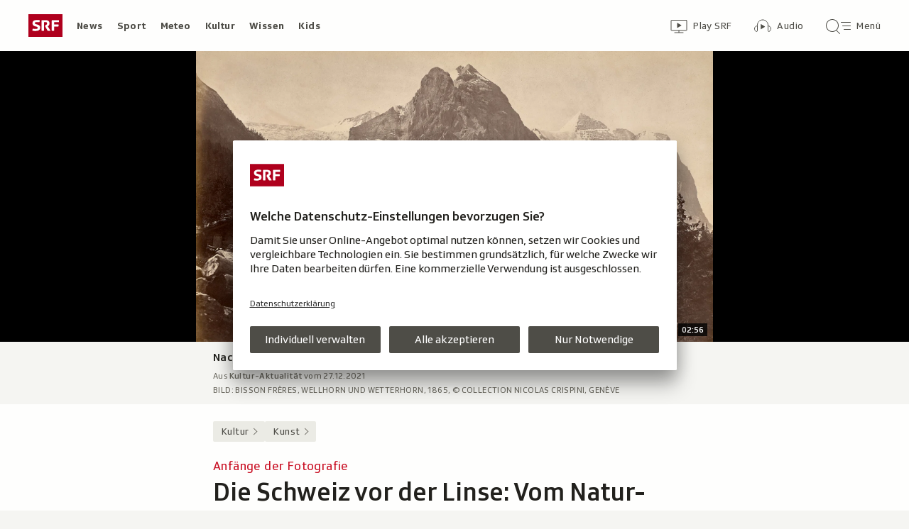

--- FILE ---
content_type: text/html; charset=UTF-8
request_url: https://www.srf.ch/kultur/kunst/anfaenge-der-fotografie-die-schweiz-vor-der-linse-vom-natur-zum-fahndungsfoto
body_size: 16338
content:
<!DOCTYPE html>
<html lang="de">
<head>
                <meta charset="utf-8">
        <meta name="viewport" content="width=device-width, initial-scale=1, shrink-to-fit=no">    <title>Anfänge der Fotografie - Die Schweiz vor der Linse: Vom Natur- zum Fahndungsfoto - Kultur - SRF</title>
            <link rel="preconnect" href="//app.usercentrics.eu" crossorigin="anonymous">
                    
                <script id="usercentrics-cmp" src="https://app.usercentrics.eu/browser-ui/latest/loader.js" data-ruleset-id="v6OFae9a5-aJ32" async></script>
        <script>
  (function() {
    var _sf_async_config = window._sf_async_config = (window._sf_async_config || {});
    _sf_async_config.uid = 54628;
        _sf_async_config.domain = 'srf.ch';
    _sf_async_config.useCanonical = true;
    _sf_async_config.useCanonicalDomain = true;
    _sf_async_config.flickerControl = false;
      })();
</script>

                    <script crossorigin type="module" src="/staticfiles/aron/assets/article-DfJ1DeX7.js"></script>
    
            <link crossorigin rel="stylesheet" href="/staticfiles/aron/assets/teaser-meta-CEn83cAO.css"><link crossorigin rel="stylesheet" href="/staticfiles/aron/assets/reach-bottom-BROoMzXW.css">

        <link rel="preload" href="/static-assets/fonts/variable/SRGSSRTypeVF_Text_W_Wght.woff2" as="font" type="font/woff2" crossorigin>

        <meta name="i18n:date:now" content="Jetzt"><meta name="i18n:date:today" content="Heute"><meta name="i18n:date:tomorrow" content="Morgen"><meta name="i18n:date:yesterday" content="Gestern"><meta name="i18n:date:clock" content="Uhr"><meta name="i18n:date:months" content="Januar,Februar,März,April,Mai,Juni,Juli,August,September,Oktober,November,Dezember"><meta name="i18n:date:weekdays" content="Sonntag,Montag,Dienstag,Mittwoch,Donnerstag,Freitag,Samstag"><meta name="i18n:status:new:ago:seconds" content="Vor #JS-PLACEHOLDER# Sekunden"><meta name="i18n:status:new:ago:minute" content="Vor einer Minute"><meta name="i18n:status:new:ago:minutes" content="Vor #JS-PLACEHOLDER# Minuten"><meta name="i18n:status:new:ago:hour" content="Vor einer Stunde"><meta name="i18n:status:new:ago:hours" content="Vor #JS-PLACEHOLDER# Stunden"><meta name="i18n:status:live:ago:seconds" content="seit #JS-PLACEHOLDER# Sekunden"><meta name="i18n:status:live:ago:minute" content="seit einer Minute"><meta name="i18n:status:live:ago:minutes" content="seit #JS-PLACEHOLDER# Minuten"><meta name="i18n:status:live:ago:hour" content="seit einer Stunde"><meta name="i18n:status:live:ago:hours" content="seit #JS-PLACEHOLDER# Stunden"><meta name="i18n:status:live:ago:day" content="seit einem Tag"><meta name="i18n:status:live:ago:days" content="seit #JS-PLACEHOLDER# Tagen"><meta name="i18n:status:live:since" content="seit #JS-PLACEHOLDER#"><meta name="i18n:status:live:in:seconds" content="in #JS-PLACEHOLDER# Sekunden"><meta name="i18n:status:live:in:minute" content="in einer Minute"><meta name="i18n:status:live:in:minutes" content="in #JS-PLACEHOLDER# Minuten"><meta name="i18n:status:live:in:hour" content="in einer Stunde"><meta name="i18n:status:live:in:hours" content="in #JS-PLACEHOLDER# Stunden"><meta name="i18n:status:live:in:day" content="in einem Tag"><meta name="i18n:status:live:in:days" content="in #JS-PLACEHOLDER# Tagen"><meta name="i18n:status:live:pre" content="ab #JS-PLACEHOLDER#"><meta name="i18n:status:read" content="Gesehen"><meta name="i18n:status:updated" content="Aktualisiert"><meta name="i18n:teaser:with:video" content="Mit Video"><meta name="i18n:teaser:with:audio" content="Mit Audio"><meta name="i18n:teaser:with:gallery" content="Mit Bildergalerie"><meta name="i18n:status:progress:heard" content="Bereits #JS-PLACEHOLDER#% gehört."><meta name="description" content="Die Schweiz war Fotografie-Nachzüglerin. Doch bald wurde alles eingefangen: Brückenpfeiler, Naturwunder, Migranten." >
<meta name="srf:urn" content="urn:srf:article:20073943" >
<meta name="srf:content:id" content="20073943" >
<meta name="srf:portal:urn" content="urn:srf:portal:kultur" >
<meta name="srf:portal:name" content="Kultur" >
<meta property="article:section" content="Kultur">
<link rel="canonical" href="https://www.srf.ch/kultur/kunst/anfaenge-der-fotografie-die-schweiz-vor-der-linse-vom-natur-zum-fahndungsfoto" >
<meta name="twitter:card" content="summary_large_image">
<meta name="twitter:site" content="@srf">
<meta name="twitter:title" content="Anfänge der Fotografie - Die Schweiz vor der Linse: Vom Natur- zum Fahndungsfoto">
<meta name="twitter:description" content="Die Schweiz war Fotografie-Nachzüglerin. Doch bald wurde alles eingefangen: Brückenpfeiler, Naturwunder, Migranten.">
<meta name="twitter:url" content="https://www.srf.ch/kultur/kunst/anfaenge-der-fotografie-die-schweiz-vor-der-linse-vom-natur-zum-fahndungsfoto"><meta name="twitter:image" content="https://www.srf.ch/static/cms/images/960w/cf3093d.jpg">

<meta property="og:title" content="Anfänge der Fotografie - Die Schweiz vor der Linse: Vom Natur- zum Fahndungsfoto">
<meta property="og:description" content="Die Schweiz war Fotografie-Nachzüglerin. Doch bald wurde alles eingefangen: Brückenpfeiler, Naturwunder, Migranten.">
<meta property="og:url" content="https://www.srf.ch/kultur/kunst/anfaenge-der-fotografie-die-schweiz-vor-der-linse-vom-natur-zum-fahndungsfoto"><meta property="og:image" content="https://www.srf.ch/static/cms/images/branded_srf/cf3093d.jpg">
<meta property="og:type" content="article">
<meta property="fb:app_id" content="520407055363160">
<meta property="og:site_name" content="Schweizer Radio und Fernsehen (SRF)">

<meta name="DC.title" content="Anfänge der Fotografie - Die Schweiz vor der Linse: Vom Natur- zum Fahndungsfoto">
<link rel="manifest" href="https://www.srf.ch/manifest.webmanifest" crossorigin="use-credentials"><meta name="robots" content="max-image-preview:large">
    <link rel="icon" href="/build/assets/srf-favicon-C_rOViKC.ico" sizes="any">
    <link rel="icon" href="/build/assets/srf-favicon-DaOBCX1Y.svg" type="image/svg+xml">
            <link rel="apple-touch-icon" href="/build/assets/srf-apple-touch-icon-BRxTgjQQ.png">
        <meta property="fb:pages" content="32780166106"> <meta property="fb:pages" content="448598895276"> <meta property="fb:pages" content="176497449054784"> <meta property="fb:pages" content="104971002870361"> <meta property="fb:pages" content="48486263401"> <meta property="fb:pages" content="675323875963836"> <meta property="fb:pages" content="147936338714719"> <meta property="fb:pages" content="109104332449551"> <meta property="fb:pages" content="233410473368138"> <meta property="fb:pages" content="1160443907328917"> <meta property="fb:pages" content="109190032459007"> <meta property="fb:pages" content="106604179401411"> <meta property="fb:pages" content="289943751120613"> <meta property="fb:pages" content="126546190703867"> <meta property="fb:pages" content="162510474290970">         


<script>(window.BOOMR_mq=window.BOOMR_mq||[]).push(["addVar",{"rua.upush":"false","rua.cpush":"false","rua.upre":"false","rua.cpre":"false","rua.uprl":"false","rua.cprl":"false","rua.cprf":"false","rua.trans":"SJ-02c1fdd8-9f85-4665-943d-70fd27a02d4a","rua.cook":"false","rua.ims":"false","rua.ufprl":"false","rua.cfprl":"true","rua.isuxp":"false","rua.texp":"norulematch","rua.ceh":"false","rua.ueh":"false","rua.ieh.st":"0"}]);</script>
                              <script>!function(e){var n="https://s.go-mpulse.net/boomerang/";if("False"=="True")e.BOOMR_config=e.BOOMR_config||{},e.BOOMR_config.PageParams=e.BOOMR_config.PageParams||{},e.BOOMR_config.PageParams.pci=!0,n="https://s2.go-mpulse.net/boomerang/";if(window.BOOMR_API_key="BZPKL-66AFB-DVMB6-MFEJJ-9KHCE",function(){function e(){if(!r){var e=document.createElement("script");e.id="boomr-scr-as",e.src=window.BOOMR.url,e.async=!0,o.appendChild(e),r=!0}}function t(e){r=!0;var n,t,a,i,d=document,O=window;if(window.BOOMR.snippetMethod=e?"if":"i",t=function(e,n){var t=d.createElement("script");t.id=n||"boomr-if-as",t.src=window.BOOMR.url,BOOMR_lstart=(new Date).getTime(),e=e||d.body,e.appendChild(t)},!window.addEventListener&&window.attachEvent&&navigator.userAgent.match(/MSIE [67]\./))return window.BOOMR.snippetMethod="s",void t(o,"boomr-async");a=document.createElement("IFRAME"),a.src="about:blank",a.title="",a.role="presentation",a.loading="eager",i=(a.frameElement||a).style,i.width=0,i.height=0,i.border=0,i.display="none",o.appendChild(a);try{O=a.contentWindow,d=O.document.open()}catch(_){n=document.domain,a.src="javascript:var d=document.open();d.domain='"+n+"';void 0;",O=a.contentWindow,d=O.document.open()}if(n)d._boomrl=function(){this.domain=n,t()},d.write("<bo"+"dy onload='document._boomrl();'>");else if(O._boomrl=function(){t()},O.addEventListener)O.addEventListener("load",O._boomrl,!1);else if(O.attachEvent)O.attachEvent("onload",O._boomrl);d.close()}function a(e){window.BOOMR_onload=e&&e.timeStamp||(new Date).getTime()}if(!window.BOOMR||!window.BOOMR.version&&!window.BOOMR.snippetExecuted){window.BOOMR=window.BOOMR||{},window.BOOMR.snippetStart=(new Date).getTime(),window.BOOMR.snippetExecuted=!0,window.BOOMR.snippetVersion=14,window.BOOMR.url=n+"BZPKL-66AFB-DVMB6-MFEJJ-9KHCE";var i=document.currentScript||document.getElementsByTagName("script")[0],o=i.parentNode,r=!1,d=document.createElement("link");if(d.relList&&"function"==typeof d.relList.supports&&d.relList.supports("preload")&&"as"in d)window.BOOMR.snippetMethod="p",d.href=window.BOOMR.url,d.rel="preload",d.as="script",d.addEventListener("load",e),d.addEventListener("error",function(){t(!0)}),setTimeout(function(){if(!r)t(!0)},3e3),BOOMR_lstart=(new Date).getTime(),o.appendChild(d);else t(!1);if(window.addEventListener)window.addEventListener("load",a,!1);else if(window.attachEvent)window.attachEvent("onload",a)}}(),"".length>0)if(e&&"performance"in e&&e.performance&&"function"==typeof e.performance.setResourceTimingBufferSize)e.performance.setResourceTimingBufferSize();!function(){if(BOOMR=e.BOOMR||{},BOOMR.plugins=BOOMR.plugins||{},!BOOMR.plugins.AK){var n="true"=="true"?1:0,t="",a="clpw3tix3thiw2lqsnaa-f-3d4a84f80-clientnsv4-s.akamaihd.net",i="false"=="true"?2:1,o={"ak.v":"39","ak.cp":"20717","ak.ai":parseInt("208789",10),"ak.ol":"0","ak.cr":8,"ak.ipv":4,"ak.proto":"h2","ak.rid":"2a6779ac","ak.r":41406,"ak.a2":n,"ak.m":"dscr","ak.n":"ff","ak.bpcip":"18.223.109.0","ak.cport":43260,"ak.gh":"23.216.9.132","ak.quicv":"","ak.tlsv":"tls1.3","ak.0rtt":"","ak.0rtt.ed":"","ak.csrc":"-","ak.acc":"","ak.t":"1768985408","ak.ak":"hOBiQwZUYzCg5VSAfCLimQ==+UWntCTjhe5KtcAYzoi9ySFUDpawliM8DiGJIwrA1dFewMlnpXnrivkqIS/jCQ/uH09+pz5Cfwt6TQwB5HlrxyByCSqj1AjB9SUAxjMnQxUCUd/bS6sv7QDYSZOlUvglbVzUEnzrkxRLSVlY2z/WQboGPjhwemdx3K2NTwC+mj+SG1avzZljJLyiEsYlzrBa/CzKTBeJvEeF6HK1fypabXY3Lun0gLf4O15DP2PdXYglcRaO9aBbEmaUOI6uGFpYrks4pAnBu7d6YL9tsCeGch7QHHMwlmIyXOje13lLqKx+Cgf0RlvQJOj6WMd3mxyKhBSzKZyvZG2I2I/k3yWoILZ9FjaFIj8OFMsgXQ+PyVtkzeidgrxubLm1ujb5aUu0M83/3Pe7XBiedpy9kOlmOLDjo8nQSr6ztgzJs9aZpBw=","ak.pv":"659","ak.dpoabenc":"","ak.tf":i};if(""!==t)o["ak.ruds"]=t;var r={i:!1,av:function(n){var t="http.initiator";if(n&&(!n[t]||"spa_hard"===n[t]))o["ak.feo"]=void 0!==e.aFeoApplied?1:0,BOOMR.addVar(o)},rv:function(){var e=["ak.bpcip","ak.cport","ak.cr","ak.csrc","ak.gh","ak.ipv","ak.m","ak.n","ak.ol","ak.proto","ak.quicv","ak.tlsv","ak.0rtt","ak.0rtt.ed","ak.r","ak.acc","ak.t","ak.tf"];BOOMR.removeVar(e)}};BOOMR.plugins.AK={akVars:o,akDNSPreFetchDomain:a,init:function(){if(!r.i){var e=BOOMR.subscribe;e("before_beacon",r.av,null,null),e("onbeacon",r.rv,null,null),r.i=!0}return this},is_complete:function(){return!0}}}}()}(window);</script></head>

<body
    data-bu="srf"
    data-representation="web"
    data-urn="urn:srf:article:20073943"
    data-portal-urn="urn:srf:portal:kultur"
    data-phase="prod"
>


<noscript class="nojs-banner">
    <p class="nojs-banner__text">
        Einige Elemente auf SRF.ch funktionieren nur mit aktiviertem JavaScript.
    </p>
</noscript>

    <a href="#skiplink__contentlink"
       class="js-skiplink h-offscreen h-offscreen-focusable h-offscreen-focusable--top">
        Zum Inhalt springen
    </a>


                <div style="display:none;"><svg xmlns="http://www.w3.org/2000/svg"><g id="srf-logo" fill="none" fill-rule="evenodd"><path fill="#AF001D" d="M0 32h48V0H0z"/><g fill="#FFFFFF"><path d="M5.891 21.108l-.282 1.811c-.047.354.118.495.423.542.683.094 2.401.211 4.07.211 3.743 0 6.472-1.223 6.472-4.705 0-2.048-.894-3.577-4-4.377l-1.741-.447c-1.176-.306-1.718-.682-1.718-1.553 0-1.223 1.13-1.458 2.211-1.458 1.46 0 2.942.117 3.53.164.612.047.776-.024.87-.541l.284-1.765c.047-.353-.119-.494-.424-.54-.683-.095-2.189-.213-4.095-.213-3.883 0-5.764 1.694-5.764 4.377 0 2.423 1.317 3.859 3.6 4.446l1.741.448c1.435.377 2.047.8 2.047 1.694 0 1.317-.894 1.553-3.06 1.553-.987 0-2.704-.141-3.292-.188-.613-.048-.777.023-.872.54M36.246 14.52v-3.2h6.165c.47 0 .612-.166.612-.636V9.037c0-.47-.141-.635-.612-.635h-8.942c-.47 0-.612.164-.612.635v13.86c0 .47.142.635.612.635h2.165c.47 0 .612-.165.612-.636v-5.459h5.6c.47 0 .612-.164.612-.635v-1.647c0-.47-.142-.635-.612-.635h-5.6zM24.092 15.72l-.236.988c-.07.282-.094.423-.094.517 0 .236.07.424.236.706l2.8 5.036c.235.4.423.565.988.565h2.565c.329 0 .73-.212.353-.8l-3.436-5.695c1.153-.73 2.448-1.765 2.448-4.047 0-2.941-1.648-4.588-5.271-4.588h-5.248c-.471 0-.612.164-.612.635v13.86c0 .47.141.635.612.635h2.165c.47 0 .612-.165.612-.636V11.201h2.235c1.412 0 2.094.519 2.094 1.836 0 1.2-.54 1.577-1.082 1.812-.682.282-.918-.024-1.13.87"/></g></g></svg></div>                
<header class="masthead masthead--universal masthead--compact masthead--sticky  js-masthead"
        aria-labelledby="masthead-label" data-news-landmark="masthead">
    <div class="masthead__wrapper">
        <div class="masthead__universal" data-referrer-track="srg_mod1=header_navigation&srg_mod2=top_navi">
            <h2 id="masthead-label" class="h-offscreen">Header</h2>

            <div class="masthead__logo">
                                    <a href="/" class="main-logo " >
  <span class="h-offscreen">Schweizer Radio und Fernsehen, zur Startseite</span>
  <svg aria-hidden="true" aria-disabled="true">
    <use xlink:href="#srf-logo" />
  </svg>
</a>
                            </div>

            <nav class="masthead__portals" aria-labelledby="masthead-portals-label">
                <h3 id="masthead-portals-label" class="h-offscreen">Rubriken</h3>
                <ul class="portalsnav">
      <li>
      <a class="portalsnav__link" href="/news">News</a>
    </li>
      <li>
      <a class="portalsnav__link" href="/sport">Sport</a>
    </li>
      <li>
      <a class="portalsnav__link" href="/meteo">Meteo</a>
    </li>
      <li>
      <a class="portalsnav__link" href="/kultur">Kultur</a>
    </li>
      <li>
      <a class="portalsnav__link" href="/wissen">Wissen</a>
    </li>
      <li>
      <a class="portalsnav__link" href="/kids">Kids</a>
    </li>
  </ul>
            </nav>

            <div class="masthead__button-wrapper">
                                    


<a
   href="/play/tv"        class="button  button--transparent button--align-left button--no-spacing button--icon-button button--mixed-case button--no-text-on-mobile"
  data-referrer-track="srg_mod1=header_navigation&srg_mod2=top_navi&srg_mod3=play"
>

  <span class="h-offscreen">Zur Übersicht von Play SRF</span>

  <span class="button-wrapper button-wrapper--svg-icon" aria-hidden="true" role="presentation">
          <span class="button-icon ">
        <span class="svg-icon svg-icon--videothek masthead__icon"></span>
      </span>
    
        
            <span class="button-text">Play SRF</span>
      </span>
 </a>
                    


<a
   href="/audio"        class="button  button--transparent button--align-left button--no-spacing button--icon-button button--mixed-case button--no-text-on-mobile"
  data-referrer-track="srg_mod1=header_navigation&srg_mod2=top_navi&srg_mod3=audio"
>

  <span class="h-offscreen">Audio-Übersicht</span>

  <span class="button-wrapper button-wrapper--svg-icon" aria-hidden="true" role="presentation">
          <span class="button-icon ">
        <span class="svg-icon svg-icon--audiothek masthead__icon"></span>
      </span>
    
        
            <span class="button-text">Audio</span>
      </span>
 </a>
                
                                    <nav aria-labelledby="main-nav-label" class="js-masthead-menu">
                        <h3 id="main-nav-label" class="h-offscreen">Hauptmenü/Suche</h3>
                        <div class="masthead__menu-button-container">
                            


<a
   href="#skiplink__footer"        class="button  button--transparent button--align-left button--no-spacing button--icon-button button--mixed-case button--no-text-on-desktop-down"
  data-modal-id="modal-menu" aria-haspopup="false" aria-expanded="false"
>

  <span class="h-offscreen">Hauptmenü/Suche</span>

  <span class="button-wrapper button-wrapper--svg-icon" aria-hidden="true" role="presentation">
          <span class="button-icon ">
        <span class="svg-icon svg-icon--searchmenu masthead__icon js-searchmenu-icon"></span>
      </span>
    
        
            <span class="button-text">Menü</span>
      </span>
 </a>
                            <script>
    // Login check icon functionality (SRF only)
    (function() {
        const menuIcon = document.querySelector('.js-searchmenu-icon');
        if (!menuIcon) return;
        
        function toggleMenuIcon(loggedIn) {
            const button = menuIcon.closest('button, a');
            
            if (loggedIn) {
                menuIcon.classList.remove('svg-icon--searchmenu');
                menuIcon.classList.add('svg-icon--searchmenu-loggedin');
                
                // Update screenReaderText for logged in state
                if (button) {
                    const screenReaderSpan = button.querySelector('.h-offscreen');
                    if (screenReaderSpan) {
                        screenReaderSpan.textContent = 'SRG-Login angemeldet';
                    }
                }
            } else {
                menuIcon.classList.remove('svg-icon--searchmenu-loggedin');
                menuIcon.classList.add('svg-icon--searchmenu');
                
                // Restore original screenReaderText for logged out state
                if (button) {
                    const screenReaderSpan = button.querySelector('.h-offscreen');
                    if (screenReaderSpan) {
                        screenReaderSpan.textContent = 'Hauptmenü/Suche';
                    }
                }
            }
        }
        
        // Listen for SRG Login events on window (where they're actually fired)
        window.addEventListener('srgLogin:loggedIn', function(event) {
            toggleMenuIcon(true);
        });
        
        window.addEventListener('srgLogin:loggedOut', function(event) {
            toggleMenuIcon(false);
        });
        
    })();
</script>
                        </div>
                    </nav>
                            </div>

            
        </div>
    </div>
</header>


        
            
    
    
        
    <main class="articlepage">
        <article class="articlepage__article js-article" itemscope itemtype="https://schema.org/Article">
                                                <section class="articlepage__topmedia" data-news-landmark="topmedia">
            <div class="articlepage__topmedia-background"></div>
                <div class="articlepage__topmedia-sizer">
                            

    <div
        class="image js-image"
                data-image-provider="il"         data-image-id="https://il.srgssr.ch/images/?imageUrl=https://download-media.srf.ch/world/image/audio/2021/12/760eb9217c9e481292faad227267b22b.&amp;format=jpg"     >
                                <picture>
                <img
                    alt=""
                                        class="image__img"
                    loading="eager"
                    src="https://il.srgssr.ch/images/?imageUrl=https://download-media.srf.ch/world/image/audio/2021/12/760eb9217c9e481292faad227267b22b.&amp;format=webp&amp;width=720"
                >
            </picture>
            </div>
                    </div>
        <div class="articlepage__topmedia-content">
                            <div itemscope itemtype="http://schema.org/AudioObject">
                    <meta itemprop="name" content="Nach der Natur: Schweizer Fotografie im 19. Jahrhundert">
    <meta itemprop="uploadDate" content="2021-12-27T17:20:00+01:00">
<meta itemprop="description" content="Nach der Natur: Schweizer Fotografie im 19. Jahrhundert">

    <meta itemprop="thumbnailUrl" content="https://il.srgssr.ch/images/?imageUrl=https://download-media.srf.ch/world/image/audio/2021/12/760eb9217c9e481292faad227267b22b.&amp;format=webp&amp;width=720">
                </div>
                
<div
    class="player-widget js-player-widget player-widget--no-bg"
    data-js-plugin="player-widget"
    data-asset="{&quot;urn&quot;:&quot;urn:srf:audio:6200130d-650a-4db2-bd86-8bb6e4bd21c7&quot;,&quot;type&quot;:&quot;audio&quot;,&quot;show&quot;:&quot;Kultur-Aktualit\u00e4t&quot;,&quot;showLink&quot;:&quot;\/redirect\/byshowid\/urn:srf:show:radio:ad77bae1-3850-47df-aabc-5578934311b1&quot;,&quot;title&quot;:&quot;Nach der Natur: Schweizer Fotografie im 19. Jahrhundert&quot;,&quot;duration&quot;:176000,&quot;durationSeconds&quot;:176,&quot;image&quot;:{&quot;provider&quot;:&quot;il&quot;,&quot;id&quot;:&quot;https:\/\/il.srgssr.ch\/images\/?imageUrl=https:\/\/download-media.srf.ch\/world\/image\/audio\/2021\/12\/760eb9217c9e481292faad227267b22b.&amp;format=jpg&quot;,&quot;source&quot;:null,&quot;imageSourceLink&quot;:null},&quot;imageCopyright&quot;:&quot;Bisson Fr\u00e8res, Wellhorn und Wetterhorn, 1865, \u00a9 Collection Nicolas Crispini, Gen\u00e8ve&quot;,&quot;date&quot;:&quot;2021-12-27T17:20:00+01:00&quot;,&quot;description&quot;:&quot;&quot;,&quot;playable&quot;:true,&quot;validFrom&quot;:null,&quot;validTo&quot;:null,&quot;link&quot;:&quot;\/play\/radio\/_\/audio\/_?id=6200130d-650a-4db2-bd86-8bb6e4bd21c7&amp;urn=urn:srf:audio:6200130d-650a-4db2-bd86-8bb6e4bd21c7&quot;,&quot;bridgePayload&quot;:{&quot;EventType&quot;:&quot;Audio&quot;,&quot;EventPayload&quot;:{&quot;urn&quot;:&quot;urn:srf:audio:6200130d-650a-4db2-bd86-8bb6e4bd21c7&quot;,&quot;startTime&quot;:0,&quot;url&quot;:&quot;\/play\/radio\/_\/audio\/_?id=6200130d-650a-4db2-bd86-8bb6e4bd21c7&amp;urn=urn:srf:audio:6200130d-650a-4db2-bd86-8bb6e4bd21c7&quot;,&quot;title&quot;:&quot;Nach der Natur: Schweizer Fotografie im 19. Jahrhundert&quot;,&quot;showTitle&quot;:&quot;Kultur-Aktualit\u00e4t&quot;,&quot;duration&quot;:176,&quot;imageUrl&quot;:&quot;https:\/\/il.srgssr.ch\/images\/?imageUrl=https:\/\/download-media.srf.ch\/world\/image\/audio\/2021\/12\/760eb9217c9e481292faad227267b22b.&amp;format=jpg&amp;width=480&quot;,&quot;publishedDate&quot;:&quot;2021-12-27T16:20:00Z&quot;}},&quot;frontendId&quot;:&quot;68a17793-3103-4c70-aa3e-c352b7d00378&quot;,&quot;children&quot;:[]}"
    data-top-media-element="true"></div>
                    </div>
    </section>
                            
                            <nav class="articlepage__breadcrumbs articlepage__breadcrumbs--top" data-news-landmark="breadcrumbs-top">
                        <ol class="breadcrumbs " aria-label="Breadcrumb" itemscope itemtype="http://schema.org/BreadcrumbList">
                    <li class="breadcrumbs__item" itemscope itemtype="http://schema.org/ListItem" itemprop="itemListElement">
                <a class="breadcrumb__link" href="/kultur" data-referrer-track="srg_mod1=breadcrumb_navigation_top&amp;srg_mod2=1" itemprop="item">
                    <span itemprop="name">Kultur</span>
                </a>
                <meta itemprop="position" content="1">
            </li>
                    <li class="breadcrumbs__item" itemscope itemtype="http://schema.org/ListItem" itemprop="itemListElement">
                <a class="breadcrumb__link" href="/kultur/kunst" data-referrer-track="srg_mod1=breadcrumb_navigation_top&amp;srg_mod2=2" itemprop="item">
                    <span itemprop="name">Kunst</span>
                </a>
                <meta itemprop="position" content="2">
            </li>
            </ol>
                </nav>
            
                            <h2 id="skiplink__contentlink" class="h-offscreen h-skiplink-target" data-news-landmark="contentlink-target">Inhalt</h2>
            
            <link itemprop="mainEntityOfPage" href="https://www.srf.ch/kultur/kunst/anfaenge-der-fotografie-die-schweiz-vor-der-linse-vom-natur-zum-fahndungsfoto"><meta itemprop="articleSection" content="Kultur">
<meta itemprop="datePublished" content="2021-12-28T15:11:00+01:00">
<meta itemprop="dateModified" content="2021-12-28T15:11:00+01:00">
<meta itemprop="identifier" content="urn:srf:article:20073943">
<div itemprop="publisher" itemscope itemtype="https://schema.org/NewsMediaOrganization" aria-hidden="true" class="h-offscreen">
    <meta itemprop="name" content="Schweizer Radio und Fernsehen (SRF)">
    <meta itemprop="logo" content="/build/assets/srf_logo-BwERk_lU.svg">
    <meta itemprop="url" content="https://www.srf.ch">
</div>
    <meta itemprop="image" content="https://www.srf.ch/static/cms/images/960w/cf3093d.jpg">


                                            <header class="article-header articlepage__article-header" data-news-landmark="article-header">
    
    <h1 class="article-title" itemprop="headline">
                    <span class="article-title__overline">Anfänge der Fotografie</span>
                                        <span class="h-offscreen" aria-hidden="true" role="presentation"> - </span>
                            <span class="article-title__text">Die Schweiz vor der Linse: Vom Natur- zum Fahndungsfoto</span>
            </h1>
    <p class="article-lead">Die Schweiz war Nachzüglerin in der Fotografie. Doch bald wurde alles eingefangen: Brückenpfeiler, Naturwunder, Migranten. Die Ausstellung «Nach der Natur» zeigt die Vielfalt der Fotosujets im 19. Jahrhundert.</p>
        <div class="article-author ">
                    <p class="article-author__date js-dateline"
           data-publicationdate="2021-12-28T15:11:00+01:00"
           data-modificationdate="2021-12-28T15:11:00+01:00">
            28.12.2021, 15:11
        </p>
        <div class="article-author__shimmer">
            <span class="shimmer "></span>
                                </div>
    </div>
</header>
            

            <div class="shimmer-box articlepage__shimmer-box">
    <span class="shimmer shimmer--heading"></span>
    <span class="shimmer shimmer--heading"></span>
    <span class="shimmer shimmer--heading shimmer--short"></span>
</div>

                                                
<div class="sharing-bar articlepage__sharing-bar" data-news-landmark="sharing-bar-top">
    <hr class="horizontal-separator horizontal-separator--sharing-bar" role="presentation" aria-hidden="true" />

    <div class="sharing-bar__container">

        


<button
          class="button  button--share button--pill js-use-native-sharing-on-mobile"
  
                data-modal-id="flyout_article_share"
                data-modal-yield-to-native-share
                data-event-track="event_source=article_share_bar&event_name=share-flyout&event_value=open"
                data-share-link="https://www.srf.ch/kultur/kunst/anfaenge-der-fotografie-die-schweiz-vor-der-linse-vom-natur-zum-fahndungsfoto"
                data-share-title="Die Schweiz vor der Linse: Vom Natur- zum Fahndungsfoto"
>

  <span class="h-offscreen">Klicken, um die Teilen-Funktion zu öffnen.</span>

  <span class="button-wrapper button-wrapper--svg-icon" aria-hidden="true" role="presentation">
          <span class="button-icon ">
        <span class="svg-icon svg-icon--share"></span>
      </span>
    
        
            <span class="button-text">Teilen</span>
      </span>
 </button>
    </div>
</div>

        

<div
    class="modal-flyout modal-flyout--in-content"
    data-id="flyout_article_share"    data-animation="as-flyout-from-origin"
    
>
    <div class="modal-flyout__overlay js-modal-overlay"></div>
    <div class="js-modal-main-wrapper">
                <div class="modal-flyout__head">
            <div class="modal-flyout__title js-focus-target">Teilen</div>
            <div class="modal-flyout__buttons">
                


<button
          class="button js-close-modal button--transparent button--full-width button--no-spacing button--icon-button button--icon-only"
  
>

  <span class="h-offscreen">Schliessen</span>

  <span class="button-wrapper button-wrapper--svg-icon" aria-hidden="true" role="presentation">
          <span class="button-icon ">
        <span class="svg-icon svg-icon--close"></span>
      </span>
    
        
      </span>
 </button>
            </div>
        </div>
                <div class="modal-flyout__content">
                    <ul class="menu-list js-menu-list modal-flyout--in-content">
        <li class="menu-list__item">
                
<a href="#"
    class="menu-link js-instant-share"
    data-share-url="https://facebook.com/dialog/feed?app_id=520407055363160&link=https%3A%2F%2Fwww.srf.ch%2Fkultur%2Fkunst%2Fanfaenge-der-fotografie-die-schweiz-vor-der-linse-vom-natur-zum-fahndungsfoto%3Fsrg_sm_medium%3Dfb&display=popup" data-share-width="655" data-share-height="400" data-event-track="event_source=article_share_bar_share-facebook&event_name=Teilen">

            <span class="menu-link__icon-container">
            <span class="svg-icon svg-icon--outline-facebook"></span>
        </span>
    
    <span class="menu-link__text">
                            <span class="h-offscreen">Auf Facebook teilen</span>
            <span role="presentation" aria-hidden="true">Facebook</span>
            </span>
</a>
    </li>
        <li class="menu-list__item">
                
<a href="#"
    class="menu-link js-instant-share"
    data-share-url="https://bsky.app/intent/compose?text=Die+Schweiz+vor+der+Linse%3A+Vom+Natur-+zum+Fahndungsfoto+https%3A%2F%2Fwww.srf.ch%2Fkultur%2Fkunst%2Fanfaenge-der-fotografie-die-schweiz-vor-der-linse-vom-natur-zum-fahndungsfoto%3Fsrg_sm_medium%3Dbs" data-share-width="655" data-share-height="400" data-event-track="event_source=article_share_bar_share-bluesky&event_name=Teilen">

            <span class="menu-link__icon-container">
            <span class="svg-icon svg-icon--outline-bluesky"></span>
        </span>
    
    <span class="menu-link__text">
                            <span class="h-offscreen">Auf Bluesky teilen</span>
            <span role="presentation" aria-hidden="true">Bluesky</span>
            </span>
</a>
    </li>
        <li class="menu-list__item">
                
<a href="#"
    class="menu-link js-instant-share"
    data-share-url="https://www.linkedin.com/shareArticle?url=https%3A%2F%2Fwww.srf.ch%2Fkultur%2Fkunst%2Fanfaenge-der-fotografie-die-schweiz-vor-der-linse-vom-natur-zum-fahndungsfoto%3Fsrg_sm_medium%3Dli" data-share-width="655" data-share-height="400" data-event-track="event_source=article_share_bar_share-linkedin&event_name=Teilen">

            <span class="menu-link__icon-container">
            <span class="svg-icon svg-icon--outline-linkedin"></span>
        </span>
    
    <span class="menu-link__text">
                            <span class="h-offscreen">Auf LinkedIn teilen</span>
            <span role="presentation" aria-hidden="true">LinkedIn</span>
            </span>
</a>
    </li>
        <li class="menu-list__item">
                
<a href="#"
    class="menu-link js-instant-share"
    data-share-url="https://x.com/intent/tweet?url=https%3A%2F%2Fwww.srf.ch%2Fkultur%2Fkunst%2Fanfaenge-der-fotografie-die-schweiz-vor-der-linse-vom-natur-zum-fahndungsfoto%3Fsrg_sm_medium%3Dtw&text=Die+Schweiz+vor+der+Linse%3A+Vom+Natur-+zum+Fahndungsfoto+%23srfkultur&via=srfkultur" data-share-width="550" data-share-height="420" data-event-track="event_source=article_share_bar_share-twitter&event_name=Teilen">

            <span class="menu-link__icon-container">
            <span class="svg-icon svg-icon--outline-twitter-x"></span>
        </span>
    
    <span class="menu-link__text">
                            <span class="h-offscreen">Auf X teilen</span>
            <span role="presentation" aria-hidden="true">X</span>
            </span>
</a>
    </li>
        <li class="menu-list__item">
                
<a href="#"
    class="menu-link js-instant-share"
    data-share-url="whatsapp://send?text=Die+Schweiz+vor+der+Linse%3A+Vom+Natur-+zum+Fahndungsfoto+https%3A%2F%2Fwww.srf.ch%2Fkultur%2Fkunst%2Fanfaenge-der-fotografie-die-schweiz-vor-der-linse-vom-natur-zum-fahndungsfoto%3Fsrg_sm_medium%3Dwa" data-event-track="event_source=article_share_bar_share-whatsapp&event_name=Teilen">

            <span class="menu-link__icon-container">
            <span class="svg-icon svg-icon--outline-whatsapp"></span>
        </span>
    
    <span class="menu-link__text">
                            <span class="h-offscreen">Per WhatsApp teilen</span>
            <span role="presentation" aria-hidden="true">WhatsApp</span>
            </span>
</a>
    </li>
        <li class="menu-list__item">
                
<a href="mailto:?subject=Die%20Schweiz%20vor%20der%20Linse%3A%20Vom%20Natur-%20zum%20Fahndungsfoto&amp;body=https%3A%2F%2Fwww.srf.ch%2Fkultur%2Fkunst%2Fanfaenge-der-fotografie-die-schweiz-vor-der-linse-vom-natur-zum-fahndungsfoto%3Fsrg_sm_medium%3Dem"
    class="menu-link "
    data-share-url="https://www.srf.ch/kultur/kunst/anfaenge-der-fotografie-die-schweiz-vor-der-linse-vom-natur-zum-fahndungsfoto" data-event-track="event_source=article_share_bar_share-email&event_name=Teilen" target="_blank" rel="noopener">

            <span class="menu-link__icon-container">
            <span class="svg-icon svg-icon--outline-mail"></span>
        </span>
    
    <span class="menu-link__text">
                            <span class="h-offscreen">Per E-Mail teilen</span>
            <span role="presentation" aria-hidden="true">E-Mail</span>
            </span>
</a>
    </li>
        <li class="menu-list__item">
                
<a href="#"
    class="menu-link js-copy-to-clipboard js-copy-to-clipboard-link"
    data-event-track="event_source=article_share_bar_share-clipboard&event_name=Teilen" data-clipboard-data="https://www.srf.ch/kultur/kunst/anfaenge-der-fotografie-die-schweiz-vor-der-linse-vom-natur-zum-fahndungsfoto" data-success-text="Link kopiert" data-fail-text="Fehler! Erneut probieren?">

            <span class="menu-link__icon-container">
            <span class="svg-icon svg-icon--clipboard"></span>
        </span>
    
    <span class="menu-link__text">
                            <span class="h-offscreen">Link kopieren</span>
            <span role="presentation" aria-hidden="true">Link kopieren</span>
            </span>
</a>
    </li>
    </ul>
            </div>
    </div>
</div>
                            
                            <section class="articlepage__article-content" itemprop="articleBody" data-news-landmark="article-content">
                                            <p class="article-paragraph">Ein Ferienschnappschuss, das gerahmte Hochzeitsfoto, ein Maskenselfie: Die Fotografie ist heute massentauglich. </p>                                            <p class="article-paragraph">Nicht so im 19. Jahrhundert: Die Fotostiftung Schweiz zeigt in Winterthur 400 Fotografien, die von den Pionieren der damals bahnbrechend neuen Technik geknipst wurden. Die Schweizer Pioniere liessen zwar auf sich warten – dafür zeigten sich die Behörden avantgardistisch bei den Fahndungsfotos. </p>                                                        <h2 class="article-heading" id="toc_1">Walliser Wassermassen vor der französischen Linse </h2>
                                                <p class="article-paragraph">Mit gewaltigem Tosen brechen Wassermassen über Felsen in die Tiefe, spucken Gischt, rauschen gurgelnd ins Tal. Gebannt sieht ein Mann dem Spektakel zu. Die schwarzweisse Fotografie von 1864 zeigt die Pissevache, einen berühmten Wasserfall im Wallis. Geschickt nutzte der Fotograf lange Belichtungszeit und Komposition, um das Auge direkt ins Geschehen hineinzuführen. </p>                                                <div class="article-element article-element--bleed">
        
<figure
    class="image-figure "
    data-app-image
    data-js-plugin="open-image-in-webview"
>
    

    <div
        class="image js-image js-image-lazyload image--with-ratio"
                    style="aspect-ratio: 0.80;"
                data-image-provider="rokka"         data-image-id="cdaca3"     >
                    <picture>
                <img
                    alt="schwarzweiss Fotografie Wasserfall, davor eine Holzkonstellation, in der Wiese steht ein Mann mit Hut"
                                        class="image__img"
                    loading="lazy"
                    src="[data-uri]"
                >
            </picture>
            </div>

    
    <figcaption class="media-caption media-caption--image-figure ">
                    <span class="h-offscreen">Legende:</span>
        
        
                    <span class="media-caption__description" data-app-image-description>
                «Die Pissevache (Wallis)» aufgenommen um 1865. Der französische Fotograf Adolphe Braun fing auch andere Walliser Sujets wie den Rhonegletscher ein.
            </span>
        
                                    <span class="media-caption__source" data-app-image-source>
                    Adolphe Braun / © Thomas Walther Collection
                </span>
                    
            </figcaption>
</figure>
    </div>
                                            <p class="article-paragraph">Ein Bild einer klassischen Schweizer Naturschönheit. Doch hinter der Linse stand kein Schweizer Fotograf – sondern der Franzose Adolf Braun. </p>                                                        <h2 class="article-heading" id="toc_2">Die Schweizer Fotografie boomt verspätet </h2>
                                                <p class="article-paragraph">25 Jahre nach der Erfindung der Fotografie scheinen die Schweizer noch etwas verschlafen: «Die Fotografie in der Schweiz hat sich ein bisschen langsamer entwickelt als im Ausland, wie zum Beispiel in Frankreich oder in England», sagt Martin Gasser. Zusammen mit Sylvie Henguely kuratierte er die Fotoausstellung «Nach der Natur». «Der richtige Boom, der setzt eigentlich erst gegen Ende des 19. Jahrhunderts ein.» </p>                                                <div class="article-element article-element--bleed">
        
<figure
    class="image-figure "
    data-app-image
    data-js-plugin="open-image-in-webview"
>
    

    <div
        class="image js-image js-image-lazyload image--with-ratio"
                    style="aspect-ratio: 1.78;"
                data-image-provider="rokka"         data-image-id="b8b665"     >
                    <picture>
                <img
                    alt="schwarzweiss Foto, vorne See, hinten riesige Gletschermasse, darauf ganz klein einige Menschen."
                                        class="image__img"
                    loading="lazy"
                    src="[data-uri]"
                >
            </picture>
            </div>

    
    <figcaption class="media-caption media-caption--image-figure ">
                    <span class="h-offscreen">Legende:</span>
        
        
                    <span class="media-caption__description" data-app-image-description>
                Der Deutsche Friedrich von Martens, auch Frédéric Martens, hält den «Märjelense» beim Aletschgletscher fest (um 1854).
            </span>
        
                                    <span class="media-caption__source" data-app-image-source>
                    Friedrich von Martens / © Collection Nicolas Crispini, Genève
                </span>
                    
            </figcaption>
</figure>
    </div>
                                            <p class="article-paragraph">Die Ausstellung zeigt eindrücklich, wie die Bilder verbreitet wurden, welche wissenschaftliche, künstlerische und wirtschaftliche Bedeutung das junge Medium in der Schweiz mit leichter Verspätung erlangte. Bis dann Fotografie-Grössen wie Werner Bischoff oder Gotthard Schuh die Schweizer Reportage-Fotografie über die Grenzen des Landes hinaus bekannt machten. </p>                                                        <h2 class="article-heading" id="toc_3">Vom Brückenpfeiler bis zum Fahndungsfoto </h2>
                                                <p class="article-paragraph">Doch was wurde im 19. Jahrhundert in der Schweiz überhaupt abgelichtet? Nicht nur die Wunder der Natur, für die sich vor allem die ausländischen Touristen interessierten. Sondern auch, was neu und deshalb interessant schien: Städte, Brücken, Eisenbahnlinien oder Maschinen. </p>                                            <p class="article-paragraph">Das mit Abstand häufigste Motiv der Fotografie aber war – ganz wie heute noch in Zeiten von Facebook und Instagram – der Mensch: bei der Arbeit, beim Feiern, vor prachtvoller Kulisse. </p>                                                <div class="article-element article-element--bleed">
        
<figure
    class="image-figure "
    data-app-image
    data-js-plugin="open-image-in-webview"
>
    

    <div
        class="image js-image js-image-lazyload image--with-ratio"
                    style="aspect-ratio: 0.80;"
                data-image-provider="rokka"         data-image-id="95d3b0"     >
                    <picture>
                <img
                    alt="schwarzweiss Fotografie Mädchen im Rock, sitzt und hält Strickzeug, schaut in Kamera."
                                        class="image__img"
                    loading="lazy"
                    src="[data-uri]"
                >
            </picture>
            </div>

    
    <figcaption class="media-caption media-caption--image-figure ">
                    <span class="h-offscreen">Legende:</span>
        
        
                    <span class="media-caption__description" data-app-image-description>
                Beliebtes Sujet Mensch: Emanuel Friedrich Dänzer lichtet um 1856 seine Tochter ab. («Die Tochter Marie des Fotografen»)
            </span>
        
                                    <span class="media-caption__source" data-app-image-source>
                    Emanuel Friedrich Dänzer / © Privatsammlung Liestal
                </span>
                    
            </figcaption>
</figure>
    </div>
                                            <p class="article-paragraph">Genau da, in einem besonderen Bereich der Portraitfotografie, war die Schweiz auch ein bisschen Avantgarde: bei der Fahndungsfotografie. «Nach der Staatsgründung 1848 hatten die Bundesbehörden und die kantonalen Behörden das Bedürfnis, Migranten, Heimatlose zu kontrollieren. Die Fotografie spielte als Identifikationsmittel eine grosse Rolle.» </p>                                            <p class="article-paragraph">So kann man in Winterthur auch jene Schweizerinnen und Schweizer betrachten, die sich nicht ganz freiwillig haben fotografieren lassen. Die Ausstellung offenbart tiefe Einblicke in ein Land, das so arm und so wild war, wie wir es uns heute kaum mehr vorstellen können. </p>                                                <div class="article-element article-element--inset-box">
                
<div class="expandable-box js-expandable-box expandable-box--always-open"
     data-event-source="Textbox"
     data-event-value="Ausstellungshinweis"
     
     >

  <div class="expandable-box__header js-expandable-box--header" role="button" tabindex="0">
          <h2 class="content-heading content-heading--box-title">Ausstellungshinweis</h2>
    
    <div class="expandable-box__expand-icon">
      <span class="expand-icon expand-icon--accentuated">
  
  <span class="expand-icon__icon">
    <span class="expand-icon__a11y-open h-offscreen">Box aufklappen</span>
    <span class="expand-icon__a11y-close h-offscreen">Box zuklappen</span>
  </span>
</span>
    </div>
  </div>

    <div class="expandable-box__body js-expandable-box--body">
        
        <div class="expandable-box__content">
                      
                                        <p class="article-paragraph">Die Ausstellung der Fotostiftung in Winterthur beleuchtet die Anfänge der Fotografie in der Schweiz. </p>                            <p class="article-paragraph"><a href="https://www.fotostiftung.ch/ausstellungen/aktuell-nach-der-natur/"
       target="_blank"       data-urn=""
       data-title="">«Nach der Natur»</a> ist noch bis zum 30.01.2022 in der Fotostiftung Schweiz in Winterthur zu sehen.</p>                            <p class="article-paragraph"><br />
</p>                            <p class="article-paragraph"></p>                    
      
    </div>

          </div>

</div>
    </div>
                                    </section>
            
                                            <p class="article-reference articlepage__reference">
                            Radio SRF 2 Kultur, Kultur-Aktualität, 27.12.2021, 17:20 Uhr
                ;&nbsp;                                        <span itemprop="author" itemScope itemType="https://schema.org/Person"><span itemprop="name">
                        hers/sche
                    </span></span></p>            
                                <div class="article-element article-element--bleed">
                <noscript>
            <div class="related-items-list">
                                    <h2 class="related-items-list__heading">Mehr zum Thema</h2>
                
                <ul class="related-items-list__list">
                                            <li class="related-items-list__item-wrapper">
                            <a href="/kultur/kunst/50-jahre-fotostiftung-schweiz-schweizer-fotografien-dem-vergessen-entreissen" class="related-item">
                                <div class="related-item__image" aria-hidden="true">
                                    

    <div
        class="image js-image js-image-lazyload"
                data-image-provider="rokka"         data-image-id="bd4598"     >
                    <picture>
                <img
                    alt=""
                                        class="image__img"
                    loading="lazy"
                    src="[data-uri]"
                >
            </picture>
            </div>
                                </div>
                                <div class="related-item__content">
                                                                            <p class="related-item__kicker">50 Jahre Fotostiftung Schweiz</p>
                                                                        <h3 class="related-item__title">Schweizer Fotografien dem Vergessen entreissen</h3>

                                                                    </div>
                            </a>
                        </li>
                                    </ul>
            </div>
        </noscript>

        <div
            data-list-heading="Mehr zum Thema"
            class="js-related-items-list"
            data-js-plugin="related-items-list"
            data-current-article-id="20073943"
            data-related-items="[{&quot;id&quot;:&quot;20000134&quot;,&quot;urn&quot;:&quot;urn:srf:article:20000134&quot;,&quot;template&quot;:&quot;@CMSSite\/Page\/Item\/next-generation.html.twig&quot;,&quot;shouldApplyOverrides&quot;:true,&quot;isNoCard&quot;:false,&quot;title&quot;:&quot;Schweizer Fotografien dem Vergessen entreissen&quot;,&quot;kicker&quot;:&quot;50 Jahre Fotostiftung Schweiz&quot;,&quot;type&quot;:&quot;article&quot;,&quot;itemType&quot;:&quot;Thing&quot;,&quot;shortLead&quot;:&quot;Die Schweizer Fotostiftung feiert ihr 50-j\u00e4hriges Bestehen und zeigt Sch\u00e4tze der Schweizer Fotografie-Geschichte. &quot;,&quot;link&quot;:&quot;\/kultur\/kunst\/50-jahre-fotostiftung-schweiz-schweizer-fotografien-dem-vergessen-entreissen&quot;,&quot;isBreaking&quot;:false,&quot;mediaIcon&quot;:&quot;audio&quot;,&quot;publicationDate&quot;:&quot;2021-09-17T14:24:00+02:00&quot;,&quot;modificationDate&quot;:&quot;2021-09-17T14:24:00+02:00&quot;,&quot;relatedPerson&quot;:null,&quot;commentInfo&quot;:null,&quot;isLongform&quot;:false,&quot;image&quot;:{&quot;hash&quot;:&quot;bd4598&quot;,&quot;provider&quot;:&quot;rokka&quot;,&quot;id&quot;:&quot;bd4598&quot;,&quot;defaultSource&quot;:&quot;\/320ws\/bd4598.webp&quot;,&quot;hasWebPSupport&quot;:true},&quot;asset&quot;:null,&quot;mediaAspectRatio&quot;:null,&quot;representationLinks&quot;:{&quot;permalink&quot;:&quot;\/kultur\/kunst\/50-jahre-fotostiftung-schweiz-schweizer-fotografien-dem-vergessen-entreissen&quot;,&quot;web&quot;:&quot;\/kultur\/kunst\/50-jahre-fotostiftung-schweiz-schweizer-fotografien-dem-vergessen-entreissen&quot;,&quot;webview&quot;:&quot;\/article\/20000134\/webview&quot;},&quot;contentCategories&quot;:{&quot;portal&quot;:&quot;Kultur&quot;,&quot;firstRubric&quot;:&quot;Kunst&quot;},&quot;excludeFromListing&quot;:false,&quot;ttl&quot;:null,&quot;cacheKeys&quot;:[&quot;urn:srf:article:018ab7a6-b246-53d8-1e72-fff2a0cfa0fe&quot;,&quot;urn:srf:article:20000134&quot;],&quot;origin&quot;:&quot;nora&quot;,&quot;children&quot;:[]}]"
        ></div>
    </div>
            
                                            <section data-js-plugin="dynamic-promo-banner"
    data-portal="urn:srf:portal:kultur"
    data-ios-store-img="/build/assets/app_store-nrwg-g_r.svg"
    data-ios-store-alt="Im App-Store öffnen, Link öffnet im neuen Fenster"
    data-android-store-img="/build/assets/play_store-LW-dZ3Hc.svg"
    data-android-store-alt="Im Play-Store öffnen, Link öffnet im neuen Fenster"
    data-close-text="Diesen Banner schliessen."
    class="articlepage__banner-container">
</section>
                                <div class="js-end-of-article"></div>
            
                                                
<div class="sharing-bar articlepage__sharing-bar" data-news-landmark="sharing-bar-bottom">
    <hr class="horizontal-separator horizontal-separator--sharing-bar" role="presentation" aria-hidden="true" />

    <div class="sharing-bar__container">

        


<button
          class="button  button--share button--pill js-use-native-sharing-on-mobile"
  
                data-modal-id="flyout_article_share"
                data-modal-yield-to-native-share
                data-event-track="event_source=article_share_bar_bottom&event_name=share-flyout&event_value=open"
                data-share-link="https://www.srf.ch/kultur/kunst/anfaenge-der-fotografie-die-schweiz-vor-der-linse-vom-natur-zum-fahndungsfoto"
                data-share-title="Die Schweiz vor der Linse: Vom Natur- zum Fahndungsfoto"
>

  <span class="h-offscreen">Klicken, um die Teilen-Funktion zu öffnen.</span>

  <span class="button-wrapper button-wrapper--svg-icon" aria-hidden="true" role="presentation">
          <span class="button-icon ">
        <span class="svg-icon svg-icon--share"></span>
      </span>
    
        
            <span class="button-text">Teilen</span>
      </span>
 </button>
    </div>
</div>

                            
                            <nav class="articlepage__breadcrumbs articlepage__breadcrumbs--bottom" data-news-landmark="breadcrumbs-bottom">
                        <ol class="breadcrumbs " aria-label="Breadcrumb" itemscope itemtype="http://schema.org/BreadcrumbList">
                    <li class="breadcrumbs__item" itemscope itemtype="http://schema.org/ListItem" itemprop="itemListElement">
                <a class="breadcrumb__link" href="/kultur" data-referrer-track="srg_mod1=breadcrumb_navigation_bottom&amp;srg_mod2=1" itemprop="item">
                    <span itemprop="name">Kultur</span>
                </a>
                <meta itemprop="position" content="1">
            </li>
                    <li class="breadcrumbs__item" itemscope itemtype="http://schema.org/ListItem" itemprop="itemListElement">
                <a class="breadcrumb__link" href="/kultur/kunst" data-referrer-track="srg_mod1=breadcrumb_navigation_bottom&amp;srg_mod2=2" itemprop="item">
                    <span itemprop="name">Kunst</span>
                </a>
                <meta itemprop="position" content="2">
            </li>
            </ol>
                </nav>
                    </article>
    </main>

            
<div data-referrer-track="srg_mod1=crossteaser">
    <div
    class="collection js-collection collection--swipeable js-collection-swipeable js-is-swipeable js-autobox-collection collection--hidden"
    data-urn="urn:srf:autobox:kultur"
    data-referrer-track="srg_mod2=collection-swipeable&srg_mod3=Meistgelesene%20Artikel"
        data-load-url-default=/aron/api/articles/autobox?businessUnit=srf&amp;portalName=kultur&amp;limit=12&amp;representation=web
>
                    <div class="collection__title-wrapper"><div class="collection__title-item collection__title-item--grower"><h2 class="collection__heading js-collection-heading">
                                                                Meistgelesene Artikel
                                                            </h2></div></div>        
        
                    <ul
    class="collection__teaser-list js-teaser-list js-collection-swipeable-container"
    role="list"
            data-flying-focus-info="ignore-scrollable-container"
        data-event-name="Meistgelesene Artikel (0)"
        data-event-source="collection-swipeable"
            >
    </ul>

    <div class="collection__swipeable-controls js-collection-swipeable-controls h-element--hide" aria-hidden="true">
        


<span
          class="button  button--icon-only collection__swipeable-button collection__swipeable-button--prev js-swipeable-control-left"
  
>

  <span class="h-offscreen">Nach links scrollen</span>

  <span class="button-wrapper button-wrapper--svg-icon" aria-hidden="true" role="presentation">
          <span class="button-icon ">
        <span class="svg-icon svg-icon--arrow-left"></span>
      </span>
    
        
      </span>
 </span>

        


<span
          class="button  button--icon-only collection__swipeable-button collection__swipeable-button--next js-swipeable-control-right"
  
>

  <span class="h-offscreen">Nach rechts scrollen</span>

  <span class="button-wrapper button-wrapper--svg-icon" aria-hidden="true" role="presentation">
          <span class="button-icon ">
        <span class="svg-icon svg-icon--arrow-right"></span>
      </span>
    
        
      </span>
 </span>
    </div>
        
            
    </div>
</div>
    
                        <footer class="footer">
      <h2 id="skiplink__footer" class="h-offscreen h-skiplink-target">Footer</h2>
  
      <div class="footer__wrapper footer__wrapper--top">
      <div class="search-header search-header--search-only">
  <div class="search-header__logo">
              <a href="/" class="main-logo search-header--search-only" aria-hidden=true tabindex=-1>
  <span class="h-offscreen">Schweizer Radio und Fernsehen, zur Startseite</span>
  <svg aria-hidden="true" aria-disabled="true">
    <use xlink:href="#srf-logo" />
  </svg>
</a>
        </div>

  <h3 class="h-offscreen">Suche</h3>
  <div class="search-header__search">
    <form autocomplete="off"
      class="search  js-search  "
              data-typeahead-url="https://il.srf.ch/integrationlayer/2.0/srf/searchResultShowList.json?pageSize=8&amp;q="
            data-suggestion-history=true
      action="/suche"
      role="search"
      data-i18n-text-suggested-shows-label="Suchvorschläge zu Sendungen"
      data-i18n-text-show-screenreader-text="Sendung: "
      data-i18n-text-type-audio-screenreader-text="Typ: Audio"
      data-i18n-text-type-video-screenreader-text="Typ: Video"
      data-i18n-text-show-all-results="Alle Suchergebnisse anzeigen"
              >
      
  <div class="search-wrapper">
    <div class="search__input--wrapper">
      <div class="search__icon"></div>

      <label class="search__label">
        <span class="h-offscreen">Suche, zeigt beim Tippen Resultate an</span>
        <input class="search__input js-search-input"
               name="q"
               type="text"
               placeholder="Suchen"
               data-result-alert-text="Resultate für"
               data-referrer-track="srg_mod1=search_footer"
               
               autocomplete="off"
               maxlength="128"
                              >
      </label>

            <a href="#" class="search__close js-search-close" aria-hidden="true" tabindex="-1">
        <span class="svg-icon svg-icon--close svg-icon--clear-input"></span>
      </a>

      <button type="submit"
              class="h-offscreen"
              tabindex="-1"
              aria-hidden="true">Suchen</button>
    </div>
    <ul class="search__results js-search-results"
        aria-live="polite"
        aria-relevant="additions">
    </ul>
  </div>
  
</form>
  </div>

  <div class="search-header__close-wrapper">
    


<button
          class="button  button--transparent button--align-left button--no-spacing button--icon-button button--mixed-case button--no-text-on-mobile search-header__close js-close-modal"
  
>

  <span class="h-offscreen">Menü schliessen</span>

  <span class="button-wrapper button-wrapper--svg-icon" aria-hidden="true" role="presentation">
          <span class="button-icon ">
        <span class="svg-icon svg-icon--close"></span>
      </span>
    
        
            <span class="button-text">Schliessen</span>
      </span>
 </button>
  </div>

</div>
    </div>
  
      
  
  
<div class="globalnav "
    id="globalnav--footer"
    data-referrer-track="srg_mod1=footer">

  <h3 class="h-offscreen">Hauptnavigation</h3>

  <div class="globalnav__container">
    <div class="globalnav__groups">
                      <ul class="globalnav__group" aria-label="Rubriken">
                      <li class="globalnav__item">
              <a class="globalnav-link globalnav-link--portal" href="/">
    <span class="globalnav-link__text">Home</span>
</a>
            </li>
                      <li class="globalnav__item">
              <a class="globalnav-link globalnav-link--portal" href="/news">
    <span class="globalnav-link__text">News</span>
</a>
            </li>
                      <li class="globalnav__item">
              <a class="globalnav-link globalnav-link--portal" href="/sport">
    <span class="globalnav-link__text">Sport</span>
</a>
            </li>
                      <li class="globalnav__item">
              <a class="globalnav-link globalnav-link--portal" href="/meteo">
    <span class="globalnav-link__text">Meteo</span>
</a>
            </li>
                      <li class="globalnav__item">
              <a class="globalnav-link globalnav-link--portal" href="/kultur">
    <span class="globalnav-link__text">Kultur</span>
</a>
            </li>
                      <li class="globalnav__item">
              <a class="globalnav-link globalnav-link--portal" href="/wissen">
    <span class="globalnav-link__text">Wissen</span>
</a>
            </li>
                      <li class="globalnav__item">
              <a class="globalnav-link globalnav-link--portal" href="/kids">
    <span class="globalnav-link__text">Kids</span>
</a>
            </li>
                  </ul>
                      <ul class="globalnav__group" aria-label="TV &amp; Streaming">
                      <li class="globalnav__item">
              <a class="globalnav-link " href="/play">
    <span class="globalnav-link__text">Play SRF Mediathek</span>
</a>
            </li>
                      <li class="globalnav__item">
              <a class="globalnav-link " href="/play/tv/live">
    <span class="globalnav-link__text">Live TV</span>
</a>
            </li>
                      <li class="globalnav__item">
              <a class="globalnav-link " href="/sport/resultcenter/results">
    <span class="globalnav-link__text">Sport-Livestreams &amp; Resultate</span>
</a>
            </li>
                      <li class="globalnav__item">
              <a class="globalnav-link " href="/play/tv/programm/heute">
    <span class="globalnav-link__text">TV-Programm</span>
</a>
            </li>
                      <li class="globalnav__item">
              <a class="globalnav-link " href="/play/tv/themen/dokus--reportagen">
    <span class="globalnav-link__text">Dokus &amp; Reportagen</span>
</a>
            </li>
                      <li class="globalnav__item">
              <a class="globalnav-link " href="/play/tv/themen/film">
    <span class="globalnav-link__text">Filme</span>
</a>
            </li>
                      <li class="globalnav__item">
              <a class="globalnav-link " href="/play/tv/themen/serien">
    <span class="globalnav-link__text">Serien</span>
</a>
            </li>
                  </ul>
                      <ul class="globalnav__group" aria-label="Radio &amp; Podcast">
                      <li class="globalnav__item">
              <a class="globalnav-link " href="/audio">
    <span class="globalnav-link__text">Audio &amp; Podcasts</span>
</a>
            </li>
                      <li class="globalnav__item">
              <a class="globalnav-link " href="/audio/radio-srf-1-live-hoeren">
    <span class="globalnav-link__text">Live Radio</span>
</a>
            </li>
                      <li class="globalnav__item">
              <a class="globalnav-link " href="/radio-programm">
    <span class="globalnav-link__text">Radio-Programm</span>
</a>
            </li>
                      <li class="globalnav__item">
              <a class="globalnav-link " href="/audio/themen">
    <span class="globalnav-link__text">Podcast-Themen</span>
</a>
            </li>
                      <li class="globalnav__item">
              <a class="globalnav-link " href="/audio/themen/hoerspiele-geschichten">
    <span class="globalnav-link__text">Hörspiele</span>
</a>
            </li>
                      <li class="globalnav__item">
              <a class="globalnav-link " href="/audio/a-z">
    <span class="globalnav-link__text">Alle SRF Podcasts</span>
</a>
            </li>
                  </ul>
                      <ul class="globalnav__group" aria-label="Weitere Angebote">
                      <li class="globalnav__item">
              <a class="globalnav-link " href="/sendungen/school">
    <span class="globalnav-link__text">SRF school</span>
</a>
            </li>
                      <li class="globalnav__item">
              <a class="globalnav-link " href="/verkehrsinformationen">
    <span class="globalnav-link__text">Verkehrsinfo &amp; Staumeldungen</span>
</a>
            </li>
                      <li class="globalnav__item">
              <a class="globalnav-link " href="/meteo/radar">
    <span class="globalnav-link__text">Niederschlagsradar</span>
</a>
            </li>
                      <li class="globalnav__item">
              <a class="globalnav-link " href="/unternehmen/unternehmen/events">
    <span class="globalnav-link__text">Events &amp; Erlebnisse</span>
</a>
            </li>
                      <li class="globalnav__item">
              <a class="globalnav-link " href="/newsletter-uebersicht-srf-newsletter-abonnieren">
    <span class="globalnav-link__text">Newsletter</span>
</a>
            </li>
                      <li class="globalnav__item">
              <a class="globalnav-link " href="/sendungen/archiv">
    <span class="globalnav-link__text">Archiv</span>
</a>
            </li>
                      <li class="globalnav__item">
              <a class="globalnav-link " href="/sendungen/hallosrf">
    <span class="globalnav-link__text">Hallo SRF!</span>
</a>
            </li>
                      <li class="globalnav__item">
              <a class="globalnav-link " href="/unternehmen">
    <span class="globalnav-link__text">Über SRF</span>
</a>
            </li>
                  </ul>
          </div>

  </div>

      <div class="globalnav__container globalnav__container--with-background">
      <div class="globalnav__groups">
        <ul class="globalnav__group globalnav__group--radio-stations" aria-label="Radioseiten">
                      <li class="globalnav__item">
              <a class="globalnav-link globalnav-link--sub" href="/radio-srf-1">
      <img class="globalnav-link__img"
      src="/build/assets/radio-srf-1-square-BRF5hy-0.svg"
      loading="lazy"
      alt=""
    >
    <span class="globalnav-link__text">Radio SRF 1</span>
</a>
            </li>
                      <li class="globalnav__item">
              <a class="globalnav-link globalnav-link--sub" href="/radio-srf-2-kultur">
      <img class="globalnav-link__img"
      src="/build/assets/radio-srf-2-square-BnG0DiSc.svg"
      loading="lazy"
      alt=""
    >
    <span class="globalnav-link__text">Radio SRF 2 Kultur</span>
</a>
            </li>
                      <li class="globalnav__item">
              <a class="globalnav-link globalnav-link--sub" href="/radio-srf-3">
      <img class="globalnav-link__img"
      src="/build/assets/radio-srf-3-square-Ds8liY9N.svg"
      loading="lazy"
      alt=""
    >
    <span class="globalnav-link__text">Radio SRF 3</span>
</a>
            </li>
                      <li class="globalnav__item">
              <a class="globalnav-link globalnav-link--sub" href="/radio-srf-4-news">
      <img class="globalnav-link__img"
      src="/build/assets/radio-srf-4-square-CPpwSzVl.svg"
      loading="lazy"
      alt=""
    >
    <span class="globalnav-link__text">Radio SRF 4 News</span>
</a>
            </li>
                      <li class="globalnav__item">
              <a class="globalnav-link globalnav-link--sub" href="/radio-srf-musikwelle">
      <img class="globalnav-link__img"
      src="/build/assets/radio-srf-musikwelle-square-BoII6AQN.svg"
      loading="lazy"
      alt=""
    >
    <span class="globalnav-link__text">Radio SRF Musikwelle</span>
</a>
            </li>
                      <li class="globalnav__item">
              <a class="globalnav-link globalnav-link--sub" href="/radio-srf-virus">
      <img class="globalnav-link__img"
      src="/build/assets/radio-srf-virus-square-DOEcWpsO.svg"
      loading="lazy"
      alt=""
    >
    <span class="globalnav-link__text">Radio SRF Virus</span>
</a>
            </li>
                      <li class="globalnav__item">
              <a class="globalnav-link globalnav-link--sub" href="https://www.radioswissclassic.ch/de">
      <img class="globalnav-link__img"
      src="/build/assets/radio-swiss-classic-square-DXOgPz0h.svg"
      loading="lazy"
      alt=""
    >
    <span class="globalnav-link__text">Radio Swiss Classic</span>
</a>
            </li>
                      <li class="globalnav__item">
              <a class="globalnav-link globalnav-link--sub" href="https://www.radioswissjazz.ch/de">
      <img class="globalnav-link__img"
      src="/build/assets/radio-swiss-jazz-square-CXNcln6S.svg"
      loading="lazy"
      alt=""
    >
    <span class="globalnav-link__text">Radio Swiss Jazz</span>
</a>
            </li>
                      <li class="globalnav__item">
              <a class="globalnav-link globalnav-link--sub" href="https://www.radioswisspop.ch/de">
      <img class="globalnav-link__img"
      src="/build/assets/radio-swiss-pop-square-BYHEtXvn.svg"
      loading="lazy"
      alt=""
    >
    <span class="globalnav-link__text">Radio Swiss Pop</span>
</a>
            </li>
                  </ul>
      </div>
    </div>
  </div>
  
      <h3 class="h-offscreen">Metanavigation</h3>
    <div class="footer__wrapper">
      <ul class="footer__navigation" data-referrer-track="srg_mod1=footer">
                  <li class="footer__navigation-item"><a href="/website-und-apps-srf-apps" title="" class="footer__navigation-link">SRF Apps</a></li>
          <li class="footer__navigation-item"><a href="/von-a-bis-z-themenliste" title="" class="footer__navigation-link">Themenliste</a></li>
          <li class="footer__navigation-item"><a href="/korrekturen" title="" class="footer__navigation-link">Korrekturen</a></li>
          <li class="footer__navigation-item"><a href="https://jobs.srf.ch/de/startseite/" title="" class="footer__navigation-link" target="_blank">Jobs</a></li>
          <li class="footer__navigation-item"><a href="/hilfe-fragen-antworten-hilfestellungen" title="" class="footer__navigation-link">Hilfe</a></li>
          <li class="footer__navigation-item"><a href="/hilfe-kontakt" title="" class="footer__navigation-link">Kontakt</a></li>
          <li class="footer__navigation-item"><a href="https://medien.srf.ch" title="" class="footer__navigation-link" target="_blank">Medien</a></li>
          <li class="footer__navigation-item"><a href="/ueber-srf-impressum" title="" class="footer__navigation-link">Impressum</a></li>
          <li class="footer__navigation-item"><a href="/rechtliches-datenschutzerklaerung" title="" class="footer__navigation-link">Datenschutz&shy;erklärung</a></li>
          <li class="footer__navigation-item"><a href="/rechtliches" title="" class="footer__navigation-link js-cmp-settings">Datenschutz-Einstellungen</a></li>
          <li class="footer__navigation-item"><a href="/rechtliches-nutzungsbedingungen" title="" class="footer__navigation-link">Nutzungs&shy;bedingungen</a></li>
          <li class="footer__navigation-item"><a href="https://www.playsuisse.ch" title="" class="footer__navigation-link">Play Suisse</a></li>
              </ul>

      <div class="footer__imprint">
                  <div class="footer__imprint-content">
            <a href="https://www.srgssr.ch/" target="_blank">
              <img class="footer__logo" src="/build/assets/srgssr_logo-B1R41pdd.svg" alt="Logo der SRG SSR" role="img" loading="lazy">
            </a>
            <p class="footer__description">SRF Schweizer Radio und Fernsehen,<br>Zweigniederlassung der Schweizerischen Radio- und Fernsehgesellschaft</p>
          </div>
        
                  <ul class="footer__imprint-links">
            <li class="footer__bu-link-item"><a href="https://www.rts.ch/" title="" class="footer__bu-link"><span>RTS</span></a></li>
            <li class="footer__bu-link-item"><a href="https://www.rsi.ch/" title="" class="footer__bu-link"><span>RSI</span></a></li>
            <li class="footer__bu-link-item"><a href="https://www.rtr.ch" title="" class="footer__bu-link"><span>RTR</span></a></li>
            <li class="footer__bu-link-item"><a href="https://www.swissinfo.ch/" title="" class="footer__bu-link"><span>SWI</span></a></li>
            <li class="footer__bu-link-item"><a href="https://www.3sat.de" title="" class="footer__bu-link"><span>3SAT</span></a></li>
          </ul>
              </div>
    </div>
  </footer>
        
        <div
    class="player-modal-container js-player-modal"
    data-js-plugin="player-modal"
></div>

        <div class="modal  js-modal "
     data-id="modal-menu"
     data-animation="scale-from-origin">
    <div class="modal__overlay js-modal-overlay"></div>

    <div class="modal__main-wrapper  js-modal-main-wrapper">
        <div class="modal__main-content js-modal-main-content">

            
                <span class="h-offscreen js-focus-target">Menü</span>

    <div class="modal__content-wrapper">
        <div class="search-header ">
  <div class="search-header__logo">
              <a href="/" class="main-logo " aria-hidden=true tabindex=-1>
  <span class="h-offscreen">Schweizer Radio und Fernsehen, zur Startseite</span>
  <svg aria-hidden="true" aria-disabled="true">
    <use xlink:href="#srf-logo" />
  </svg>
</a>
        </div>

  <h3 class="h-offscreen">Suche</h3>
  <div class="search-header__search">
    <form autocomplete="off"
      class="search  js-search  "
              data-typeahead-url="https://il.srf.ch/integrationlayer/2.0/srf/searchResultShowList.json?pageSize=8&amp;q="
            data-suggestion-history=true
      action="/suche"
      role="search"
      data-i18n-text-suggested-shows-label="Suchvorschläge zu Sendungen"
      data-i18n-text-show-screenreader-text="Sendung: "
      data-i18n-text-type-audio-screenreader-text="Typ: Audio"
      data-i18n-text-type-video-screenreader-text="Typ: Video"
      data-i18n-text-show-all-results="Alle Suchergebnisse anzeigen"
              >
      
  <div class="search-wrapper">
    <div class="search__input--wrapper">
      <div class="search__icon"></div>

      <label class="search__label">
        <span class="h-offscreen">Suche, zeigt beim Tippen Resultate an</span>
        <input class="search__input js-search-input"
               name="q"
               type="text"
               placeholder="Suchen"
               data-result-alert-text="Resultate für"
               data-referrer-track="srg_mod1=search_burger_navigation"
               
               autocomplete="off"
               maxlength="128"
                              >
      </label>

            <a href="#" class="search__close js-search-close" aria-hidden="true" tabindex="-1">
        <span class="svg-icon svg-icon--close svg-icon--clear-input"></span>
      </a>

      <button type="submit"
              class="h-offscreen"
              tabindex="-1"
              aria-hidden="true">Suchen</button>
    </div>
    <ul class="search__results js-search-results"
        aria-live="polite"
        aria-relevant="additions">
    </ul>
  </div>
  
</form>
  </div>

  <div class="search-header__close-wrapper">
    


<button
          class="button  button--transparent button--align-left button--no-spacing button--icon-button button--mixed-case button--no-text-on-mobile search-header__close js-close-modal"
  
>

  <span class="h-offscreen">Menü schliessen</span>

  <span class="button-wrapper button-wrapper--svg-icon" aria-hidden="true" role="presentation">
          <span class="button-icon ">
        <span class="svg-icon svg-icon--close"></span>
      </span>
    
        
            <span class="button-text">Schliessen</span>
      </span>
 </button>
  </div>

</div>
    </div>

            <div
    id="srg-login-app"
    data-js-plugin="srg-login-app"
></div>
    
    
  
  
<div class="globalnav "
    id="globalnav--menu"
    data-referrer-track="srg_mod1=burger_navigation">

  <h3 class="h-offscreen">Hauptnavigation</h3>

  <div class="globalnav__container">
    <div class="globalnav__groups">
                      <ul class="globalnav__group" aria-label="Rubriken">
                      <li class="globalnav__item">
              <a class="globalnav-link globalnav-link--portal" href="/">
    <span class="globalnav-link__text">Home</span>
</a>
            </li>
                      <li class="globalnav__item">
              <a class="globalnav-link globalnav-link--portal" href="/news">
    <span class="globalnav-link__text">News</span>
</a>
            </li>
                      <li class="globalnav__item">
              <a class="globalnav-link globalnav-link--portal" href="/sport">
    <span class="globalnav-link__text">Sport</span>
</a>
            </li>
                      <li class="globalnav__item">
              <a class="globalnav-link globalnav-link--portal" href="/meteo">
    <span class="globalnav-link__text">Meteo</span>
</a>
            </li>
                      <li class="globalnav__item">
              <a class="globalnav-link globalnav-link--portal" href="/kultur">
    <span class="globalnav-link__text">Kultur</span>
</a>
            </li>
                      <li class="globalnav__item">
              <a class="globalnav-link globalnav-link--portal" href="/wissen">
    <span class="globalnav-link__text">Wissen</span>
</a>
            </li>
                      <li class="globalnav__item">
              <a class="globalnav-link globalnav-link--portal" href="/kids">
    <span class="globalnav-link__text">Kids</span>
</a>
            </li>
                  </ul>
                      <ul class="globalnav__group" aria-label="TV &amp; Streaming">
                      <li class="globalnav__item">
              <a class="globalnav-link " href="/play">
    <span class="globalnav-link__text">Play SRF Mediathek</span>
</a>
            </li>
                      <li class="globalnav__item">
              <a class="globalnav-link " href="/play/tv/live">
    <span class="globalnav-link__text">Live TV</span>
</a>
            </li>
                      <li class="globalnav__item">
              <a class="globalnav-link " href="/sport/resultcenter/results">
    <span class="globalnav-link__text">Sport-Livestreams &amp; Resultate</span>
</a>
            </li>
                      <li class="globalnav__item">
              <a class="globalnav-link " href="/play/tv/programm/heute">
    <span class="globalnav-link__text">TV-Programm</span>
</a>
            </li>
                      <li class="globalnav__item">
              <a class="globalnav-link " href="/play/tv/themen/dokus--reportagen">
    <span class="globalnav-link__text">Dokus &amp; Reportagen</span>
</a>
            </li>
                      <li class="globalnav__item">
              <a class="globalnav-link " href="/play/tv/themen/film">
    <span class="globalnav-link__text">Filme</span>
</a>
            </li>
                      <li class="globalnav__item">
              <a class="globalnav-link " href="/play/tv/themen/serien">
    <span class="globalnav-link__text">Serien</span>
</a>
            </li>
                  </ul>
                      <ul class="globalnav__group" aria-label="Radio &amp; Podcast">
                      <li class="globalnav__item">
              <a class="globalnav-link " href="/audio">
    <span class="globalnav-link__text">Audio &amp; Podcasts</span>
</a>
            </li>
                      <li class="globalnav__item">
              <a class="globalnav-link " href="/audio/radio-srf-1-live-hoeren">
    <span class="globalnav-link__text">Live Radio</span>
</a>
            </li>
                      <li class="globalnav__item">
              <a class="globalnav-link " href="/radio-programm">
    <span class="globalnav-link__text">Radio-Programm</span>
</a>
            </li>
                      <li class="globalnav__item">
              <a class="globalnav-link " href="/audio/themen">
    <span class="globalnav-link__text">Podcast-Themen</span>
</a>
            </li>
                      <li class="globalnav__item">
              <a class="globalnav-link " href="/audio/themen/hoerspiele-geschichten">
    <span class="globalnav-link__text">Hörspiele</span>
</a>
            </li>
                      <li class="globalnav__item">
              <a class="globalnav-link " href="/audio/a-z">
    <span class="globalnav-link__text">Alle SRF Podcasts</span>
</a>
            </li>
                  </ul>
                      <ul class="globalnav__group" aria-label="Weitere Angebote">
                      <li class="globalnav__item">
              <a class="globalnav-link " href="/sendungen/school">
    <span class="globalnav-link__text">SRF school</span>
</a>
            </li>
                      <li class="globalnav__item">
              <a class="globalnav-link " href="/verkehrsinformationen">
    <span class="globalnav-link__text">Verkehrsinfo &amp; Staumeldungen</span>
</a>
            </li>
                      <li class="globalnav__item">
              <a class="globalnav-link " href="/meteo/radar">
    <span class="globalnav-link__text">Niederschlagsradar</span>
</a>
            </li>
                      <li class="globalnav__item">
              <a class="globalnav-link " href="/unternehmen/unternehmen/events">
    <span class="globalnav-link__text">Events &amp; Erlebnisse</span>
</a>
            </li>
                      <li class="globalnav__item">
              <a class="globalnav-link " href="/newsletter-uebersicht-srf-newsletter-abonnieren">
    <span class="globalnav-link__text">Newsletter</span>
</a>
            </li>
                      <li class="globalnav__item">
              <a class="globalnav-link " href="/sendungen/archiv">
    <span class="globalnav-link__text">Archiv</span>
</a>
            </li>
                      <li class="globalnav__item">
              <a class="globalnav-link " href="/sendungen/hallosrf">
    <span class="globalnav-link__text">Hallo SRF!</span>
</a>
            </li>
                      <li class="globalnav__item">
              <a class="globalnav-link " href="/unternehmen">
    <span class="globalnav-link__text">Über SRF</span>
</a>
            </li>
                  </ul>
          </div>

  </div>

      <div class="globalnav__container globalnav__container--with-background">
      <div class="globalnav__groups">
        <ul class="globalnav__group globalnav__group--radio-stations" aria-label="Radioseiten">
                      <li class="globalnav__item">
              <a class="globalnav-link globalnav-link--sub" href="/radio-srf-1">
      <img class="globalnav-link__img"
      src="/build/assets/radio-srf-1-square-BRF5hy-0.svg"
      loading="lazy"
      alt=""
    >
    <span class="globalnav-link__text">Radio SRF 1</span>
</a>
            </li>
                      <li class="globalnav__item">
              <a class="globalnav-link globalnav-link--sub" href="/radio-srf-2-kultur">
      <img class="globalnav-link__img"
      src="/build/assets/radio-srf-2-square-BnG0DiSc.svg"
      loading="lazy"
      alt=""
    >
    <span class="globalnav-link__text">Radio SRF 2 Kultur</span>
</a>
            </li>
                      <li class="globalnav__item">
              <a class="globalnav-link globalnav-link--sub" href="/radio-srf-3">
      <img class="globalnav-link__img"
      src="/build/assets/radio-srf-3-square-Ds8liY9N.svg"
      loading="lazy"
      alt=""
    >
    <span class="globalnav-link__text">Radio SRF 3</span>
</a>
            </li>
                      <li class="globalnav__item">
              <a class="globalnav-link globalnav-link--sub" href="/radio-srf-4-news">
      <img class="globalnav-link__img"
      src="/build/assets/radio-srf-4-square-CPpwSzVl.svg"
      loading="lazy"
      alt=""
    >
    <span class="globalnav-link__text">Radio SRF 4 News</span>
</a>
            </li>
                      <li class="globalnav__item">
              <a class="globalnav-link globalnav-link--sub" href="/radio-srf-musikwelle">
      <img class="globalnav-link__img"
      src="/build/assets/radio-srf-musikwelle-square-BoII6AQN.svg"
      loading="lazy"
      alt=""
    >
    <span class="globalnav-link__text">Radio SRF Musikwelle</span>
</a>
            </li>
                      <li class="globalnav__item">
              <a class="globalnav-link globalnav-link--sub" href="/radio-srf-virus">
      <img class="globalnav-link__img"
      src="/build/assets/radio-srf-virus-square-DOEcWpsO.svg"
      loading="lazy"
      alt=""
    >
    <span class="globalnav-link__text">Radio SRF Virus</span>
</a>
            </li>
                      <li class="globalnav__item">
              <a class="globalnav-link globalnav-link--sub" href="https://www.radioswissclassic.ch/de">
      <img class="globalnav-link__img"
      src="/build/assets/radio-swiss-classic-square-DXOgPz0h.svg"
      loading="lazy"
      alt=""
    >
    <span class="globalnav-link__text">Radio Swiss Classic</span>
</a>
            </li>
                      <li class="globalnav__item">
              <a class="globalnav-link globalnav-link--sub" href="https://www.radioswissjazz.ch/de">
      <img class="globalnav-link__img"
      src="/build/assets/radio-swiss-jazz-square-CXNcln6S.svg"
      loading="lazy"
      alt=""
    >
    <span class="globalnav-link__text">Radio Swiss Jazz</span>
</a>
            </li>
                      <li class="globalnav__item">
              <a class="globalnav-link globalnav-link--sub" href="https://www.radioswisspop.ch/de">
      <img class="globalnav-link__img"
      src="/build/assets/radio-swiss-pop-square-BYHEtXvn.svg"
      loading="lazy"
      alt=""
    >
    <span class="globalnav-link__text">Radio Swiss Pop</span>
</a>
            </li>
                  </ul>
      </div>
    </div>
  </div>
        </div>
    </div>
</div>
    <div class="modal modal--bottom modal--no-overlay js-modal "
     data-id="modal-survey"
     data-animation="slide-from-bottom">
    <div class="modal__overlay js-modal-overlay"></div>

    <div class="modal__main-wrapper  js-modal-main-wrapper">
        <div class="modal__main-content js-modal-main-content">

            
                <span class="h-offscreen js-focus-target">Umfrage in Modal</span>
    <div class="modal__head">
        


<button
          class="button  button--transparent button--align-left button--no-spacing button--icon-button button--mixed-case button--no-text-on-mobile js-close-modal js-survey-invitation-close-link"
  
>

  <span class="h-offscreen">Schliessen</span>

  <span class="button-wrapper button-wrapper--svg-icon" aria-hidden="true" role="presentation">
          <span class="button-icon ">
        <span class="svg-icon svg-icon--close"></span>
      </span>
    
        
      </span>
 </button>
    </div>
    <div class="modal__content-wrapper js-modal-content-container">
        <h2 class="modal__content-title js-survey-invitation-title"></h2>
        <div class="modal__content-text js-survey-invitation-text"></div>
        <a href="#" class="modal__content-link js-survey-invitation-link" target="_blank">
            <span class="js-survey-invitation-link-text"></span>
            <span class="h-offscreen"> (Wird in einem neuen Fenster geöffnet.)</span>
        </a>
    </div>
        </div>
    </div>
</div>

<span id="config__js" style="display:none;"
      data-business_unit="srf"
      data-environment="prod"
      data-representation="web"
      data-seo-url="https://www.srf.ch/kultur/kunst/anfaenge-der-fotografie-die-schweiz-vor-der-linse-vom-natur-zum-fahndungsfoto"
      data-letterbox_player_il_host="il.srf.ch"
      data-analytics-enabled="1"
      data-kameleoon-enabled=""
      data-survey-gizmo-enabled="true"
      data-analytics-survey-gizmo-beacon="OTAwMjg5MTUtNDIzNzJmNTY3NDA5NTA5ZDQ1NzA4Mzg5MDMxZmNhZDMyN2I3OGVjNGUyM2FkY2U0ZWE="
      data-analytics-webtrekk-value-object="{&quot;staticUrl&quot;:&quot;https:\/\/data.srf.ch\/292330999892453\/wt?p=438,srf.web.srf.ch.kultur.kunst.anfaenge-der-fotografie-die-schweiz-vor-der-linse-vom-natur-zum-fahndungsfoto,0,0,0,0,0,0,0,0&amp;cg1=SRF&amp;cg2=web&amp;cg3=srf.ch&amp;cg5=Die+Schweiz+vor+der+Linse%3A+Vom+Natur-+zum+Fahndungsfoto&amp;cg6=Kultur&amp;cg7=Kunst&amp;cg10=20073943&amp;cp1=Artikel&amp;cp3=audio%281%29%3Bimage%283%29%3BtextBox%281%29&amp;cp14=Kultur&amp;cp15=Kunst&amp;cp31=1484&amp;cp32=2021.12.28&amp;cp33=20211228&amp;cp34=15%3A11&amp;cp35=1511&amp;cp36=202112281511&amp;cp52=anfaenge-der-fotografie-die-schweiz-vor-der-linse-vom-natur-zum-fahndungsfoto&quot;,&quot;config&quot;:{&quot;trackId&quot;:&quot;292330999892453&quot;,&quot;trackDomain&quot;:&quot;data.srf.ch&quot;,&quot;cookie&quot;:3,&quot;tabBrowsing&quot;:false,&quot;execRTA&quot;:false,&quot;execCDB&quot;:false,&quot;useCDBCache&quot;:false,&quot;useCDBScript&quot;:false,&quot;forceHTTPS&quot;:true},&quot;pageconfig&quot;:{&quot;contentId&quot;:&quot;srf.web.srf.ch.kultur.kunst.anfaenge-der-fotografie-die-schweiz-vor-der-linse-vom-natur-zum-fahndungsfoto&quot;,&quot;domain&quot;:&quot;REGEXP:^([a-z1-9]*)([.]?)srf[.]ch$&quot;,&quot;linkTrack&quot;:&quot;standard&quot;,&quot;heatmap&quot;:false,&quot;form&quot;:false,&quot;executePluginFunction&quot;:null},&quot;contentGroup&quot;:{&quot;1&quot;:&quot;SRF&quot;,&quot;2&quot;:&quot;web&quot;,&quot;3&quot;:&quot;srf.ch&quot;,&quot;10&quot;:&quot;20073943&quot;,&quot;5&quot;:&quot;Die Schweiz vor der Linse: Vom Natur- zum Fahndungsfoto&quot;,&quot;6&quot;:&quot;Kultur&quot;,&quot;7&quot;:&quot;Kunst&quot;,&quot;8&quot;:null,&quot;9&quot;:null},&quot;customParameter&quot;:{&quot;1&quot;:&quot;Artikel&quot;,&quot;52&quot;:&quot;anfaenge-der-fotografie-die-schweiz-vor-der-linse-vom-natur-zum-fahndungsfoto&quot;,&quot;14&quot;:&quot;Kultur&quot;,&quot;15&quot;:&quot;Kunst&quot;,&quot;16&quot;:null,&quot;17&quot;:null,&quot;3&quot;:&quot;audio(1);image(3);textBox(1)&quot;,&quot;5&quot;:null,&quot;userNeed&quot;:null,&quot;team&quot;:null,&quot;32&quot;:&quot;2021.12.28&quot;,&quot;33&quot;:&quot;20211228&quot;,&quot;34&quot;:&quot;15:11&quot;,&quot;35&quot;:&quot;1511&quot;,&quot;36&quot;:&quot;202112281511&quot;,&quot;31&quot;:&quot;1484&quot;},&quot;other&quot;:{&quot;rubric&quot;:&quot;Kunst&quot;,&quot;author&quot;:&quot;hers\/sche&quot;}}"
      data-analytics-udp-value-object="{&quot;content_publication_datetime&quot;:&quot;2021-12-28T15:11:00+01:00&quot;,&quot;content_modification_datetime&quot;:&quot;2021-12-28T15:11:00+01:00&quot;,&quot;content_page_elements&quot;:&quot;audio(1);image(3);textBox(1)&quot;,&quot;navigation_level_1&quot;:&quot;Kultur&quot;,&quot;navigation_level_2&quot;:&quot;Kunst&quot;,&quot;navigation_level_3&quot;:null,&quot;navigation_level_4&quot;:null,&quot;page_urn&quot;:&quot;urn:srf:article:20073943&quot;,&quot;business_unit&quot;:&quot;srf&quot;,&quot;content_title&quot;:&quot;anfaenge-der-fotografie-die-schweiz-vor-der-linse-vom-natur-zum-fahndungsfoto&quot;,&quot;content_title_pretty&quot;:&quot;Die Schweiz vor der Linse: Vom Natur- zum Fahndungsfoto&quot;,&quot;content_id&quot;:&quot;20073943&quot;,&quot;content_page_type&quot;:&quot;Artikel&quot;,&quot;content_publication_version&quot;:&quot;018ab81c-c528-d50b-d21c-21347608db87&quot;,&quot;content_category_1&quot;:&quot;Kultur&quot;,&quot;content_category_2&quot;:&quot;Kunst&quot;,&quot;content_category_3&quot;:null,&quot;content_category_4&quot;:null,&quot;schema_version&quot;:&quot;0.1.0&quot;,&quot;type&quot;:&quot;page_view&quot;,&quot;product&quot;:&quot;web&quot;,&quot;backend_system&quot;:&quot;cms&quot;}"
      data-analytics-webtrekk-survey-gizmo-value-object="{&quot;params&quot;:{&quot;content_publication_date&quot;:&quot;2021.12.28&quot;,&quot;content_publication_date_concatenated&quot;:&quot;20211228&quot;,&quot;content_publication_time&quot;:&quot;15:11&quot;,&quot;content_publication_time_concatenated&quot;:&quot;1511&quot;,&quot;content_publication_datetime_concatenated&quot;:&quot;202112281511&quot;,&quot;content_publication_datetime&quot;:&quot;2021-12-28T15:11:00+01:00&quot;,&quot;content_modification_datetime&quot;:&quot;2021-12-28T15:11:00+01:00&quot;,&quot;content_elapsed_since_publication&quot;:&quot;1484&quot;,&quot;content_page_elements&quot;:&quot;audio(1);image(3);textBox(1)&quot;,&quot;content_tags_subject&quot;:null,&quot;navigation_level_1&quot;:&quot;Kultur&quot;,&quot;navigation_level_2&quot;:&quot;Kunst&quot;,&quot;navigation_level_3&quot;:null,&quot;navigation_level_4&quot;:null,&quot;navigation_bu_distributer&quot;:&quot;SRF&quot;,&quot;navigation_property_type&quot;:&quot;web&quot;,&quot;navigation_app_site_name&quot;:&quot;srf.ch&quot;,&quot;page_urn&quot;:&quot;urn:srf:article:20073943&quot;,&quot;content_title&quot;:&quot;anfaenge-der-fotografie-die-schweiz-vor-der-linse-vom-natur-zum-fahndungsfoto&quot;,&quot;content_title_pretty&quot;:&quot;Die Schweiz vor der Linse: Vom Natur- zum Fahndungsfoto&quot;,&quot;content_id&quot;:&quot;srf.web.srf.ch.kultur.kunst.anfaenge-der-fotografie-die-schweiz-vor-der-linse-vom-natur-zum-fahndungsfoto&quot;,&quot;content_page_type&quot;:&quot;Artikel&quot;,&quot;content_publication_version&quot;:&quot;018ab81c-c528-d50b-d21c-21347608db87&quot;,&quot;content_category_1&quot;:&quot;Kultur&quot;,&quot;content_category_2&quot;:&quot;Kunst&quot;,&quot;content_category_3&quot;:null,&quot;content_category_4&quot;:null}}"
      data-udp-endpoints="{&quot;tracking_host&quot;:&quot;https:\/\/api.datahub-srgssr.ch&quot;}"
      data-rokka-url="/static/cms/images"
      data-il-image-service-url="https://il.srf.ch/images"
      data-il-base-url="https://il.srf.ch"
      data-srg-login="{&quot;authority&quot;:&quot;https:\/\/account.srgssr.ch&quot;,&quot;clientId&quot;:&quot;2f4600b4-51b4-4788-957e-a12c6cc3536c&quot;,&quot;scopes&quot;:&quot;openid email roles profile&quot;}"
      data-clickjacking="true"
></span>

    <noscript>
        <img
            class="h-offscreen"
            src="https://data.srf.ch/292330999892453/wt?p=438,srf.web.srf.ch.kultur.kunst.anfaenge-der-fotografie-die-schweiz-vor-der-linse-vom-natur-zum-fahndungsfoto,0,0,0,0,0,0,0,0&cg1=SRF&cg2=web&cg3=srf.ch&cg5=Die+Schweiz+vor+der+Linse%3A+Vom+Natur-+zum+Fahndungsfoto&cg6=Kultur&cg7=Kunst&cg10=20073943&cp1=Artikel&cp3=audio%281%29%3Bimage%283%29%3BtextBox%281%29&cp14=Kultur&cp15=Kunst&cp31=1484&cp32=2021.12.28&cp33=20211228&cp34=15%3A11&cp35=1511&cp36=202112281511&cp52=anfaenge-der-fotografie-die-schweiz-vor-der-linse-vom-natur-zum-fahndungsfoto"
            alt=""
        >
    </noscript>

</body>
</html>


--- FILE ---
content_type: text/html; charset=UTF-8
request_url: https://www.srf.ch/aron/api/articles/autobox?businessUnit=srf&portalName=kultur&limit=12&representation=web
body_size: 3677
content:
<li class="collection__teaser-item js-teaser-item">
    


<a href="/kultur/gesellschaft-religion/europas-groesste-tv-show-offiziell-kaulitz-brueder-moderieren-wetten-dass"    class="teaser js-teaser
    "
    data-date-published="2026-01-20T10:46:29+01:00"
    data-date-modified="2026-01-21T07:53:02+01:00"
    data-source=""
    data-urn="urn:srf:article:019bda9a-29e4-3bd0-7903-8f08fb62d8ec"
    data-title="Offiziell: Kaulitz-Brüder moderieren «Wetten, dass..?»"
    data-referrer-track="srg_mod4=teaser-#JS-PLACEHOLDER-SIZE#-link-0-pos-#JS-PLACEHOLDER-POS#"
                        data-content-categories="Kultur Gesellschaft &amp; Religion"
                >

                    <div class="teaser__medium ">
                        

    <div
        class="image js-image js-image-lazyload"
                data-image-provider="rokka"         data-image-id="618f50"     >
                    <picture>
                <img
                    alt=""
                                        class="image__img"
                    loading="lazy"
                    src="/static/cms/images/320ws/618f50.webp"
                >
            </picture>
            </div>

                                                        </div>
            
            <div class="teaser__content" role="text">
                        
        <div class="teaser__text">
                                                <div class="teaser__kicker">
                                                                                                                                                                            <span class="teaser__kicker-text">Europas grösste TV-Show</span>
                                            </div>
                            
                                                                                    <span class="teaser__title">Offiziell: Kaulitz-Brüder moderieren «Wetten, dass..?»</span>
                            
            
                        
                            <p class="teaser__lead">
                    Das ZDF holt die grosse Samstagabend-Show nach drei Jahren Pause aus ihrem Dornröschenschlaf – mit neuen Gesichtern.
                </p>
                    </div>

                
            </div>
    
                <div class="teaser__extras">
                                        <div
    class="teaser-meta js-teaser-meta teaser__meta"
    role="text"
    
    data-teaser-meta-source-id="urn:srf:article:019bda9a-29e4-3bd0-7903-8f08fb62d8ec"
    data-teaser-meta-video="true"             data-teaser-meta-published-at="2026-01-20T10:46:29+01:00"     data-teaser-meta-published-at-permanent="2026-01-20T10:46:29+01:00"     data-teaser-meta-modified-at="2026-01-21T07:53:02+01:00"             data-teaser-meta-size="#JS-PLACEHOLDER-SIZE#"         
><div class="teaser-meta__ltr js-teaser-meta__ltr"></div><div class="teaser-meta__rtl js-teaser-meta__rtl"></div></div>            
                        
                                </div>
    
        </a>
</li>
<li class="collection__teaser-item js-teaser-item">
    


<a href="/kultur/gesellschaft-religion/glosse-zum-wef-hingucker-duestere-zeiten-und-macron-traegt-sonnenbrille"    class="teaser js-teaser
    "
    data-date-published="2026-01-20T17:22:40+01:00"
    data-date-modified="2026-01-20T17:22:40+01:00"
    data-source=""
    data-urn="urn:srf:article:019bdbd4-1326-bcce-894b-8c551a80559e"
    data-title="Düstere Zeiten – und Macron trägt Sonnenbrille"
    data-referrer-track="srg_mod4=teaser-#JS-PLACEHOLDER-SIZE#-link-0-pos-#JS-PLACEHOLDER-POS#"
                        data-content-categories="Kultur Gesellschaft &amp; Religion"
                >

                    <div class="teaser__medium ">
                        

    <div
        class="image js-image js-image-lazyload"
                data-image-provider="rokka"         data-image-id="dafc00"     >
                    <picture>
                <img
                    alt=""
                                        class="image__img"
                    loading="lazy"
                    src="/static/cms/images/320ws/dafc00.webp"
                >
            </picture>
            </div>

                                                        </div>
            
            <div class="teaser__content" role="text">
                        
        <div class="teaser__text">
                                                <div class="teaser__kicker">
                                                                                                                                                                            <span class="teaser__kicker-text">Glosse zum WEF-Hingucker</span>
                                            </div>
                            
                                                                                    <span class="teaser__title">Düstere Zeiten – und Macron trägt Sonnenbrille</span>
                            
            
                        
                            <p class="teaser__lead">
                    Mensch, wie modisch: Emmanuel Macron tritt in Davos mit Sonnenbrille ans Rednerpult. Was will uns das bitte sagen?
                </p>
                    </div>

                
            </div>
    
                <div class="teaser__extras">
                                        <div
    class="teaser-meta js-teaser-meta teaser__meta"
    role="text"
    
    data-teaser-meta-source-id="urn:srf:article:019bdbd4-1326-bcce-894b-8c551a80559e"
    data-teaser-meta-video="true"             data-teaser-meta-published-at="2026-01-20T17:22:40+01:00"     data-teaser-meta-published-at-permanent="2026-01-20T17:22:40+01:00"     data-teaser-meta-modified-at="2026-01-20T17:22:40+01:00"             data-teaser-meta-size="#JS-PLACEHOLDER-SIZE#"         
><div class="teaser-meta__ltr js-teaser-meta__ltr"></div><div class="teaser-meta__rtl js-teaser-meta__rtl"></div></div>            
                                                                                                            <div class="teaser__opinion" role="text">
                                            <div class="circle-image circle-image--profile-picture-small" aria-hidden="true">
        

    <div
        class="image js-image image--no-bg"
                data-image-provider="rokka"         data-image-id="ac07e49"     >
                                <picture>
                <img
                    alt=""
                                        class="image__img"
                    loading="lazy"
                    src="https://www.srf.ch/static/cms/images/160w/ac07e49.webp"
                >
            </picture>
            </div>
</div>
                                        <div class="person-details" itemscope itemtype="https://schema.org/Person">
    <p class="person-details__name">
        Glosse von         <span itemprop="name">Stefan Gubser</span>
    </p>
    <p class="person-details__function" itemprop="jobTitle">
        Kulturredaktor
    </p>
</div>
                </div>
            
                                </div>
    
        </a>
</li>
<li class="collection__teaser-item js-teaser-item">
    


<a href="/kultur/gesellschaft-religion/skyscraper-live-auf-netflix-ein-fehltritt-kann-das-ende-bedeuten-spielt-netflix-mit-dem-tod"    class="teaser js-teaser
    "
    data-date-published="2026-01-19T20:30:14+01:00"
    data-date-modified="2026-01-19T20:56:39+01:00"
    data-source=""
    data-urn="urn:srf:article:019bd54f-28c1-2712-b382-be3141571e2d"
    data-title="Ein Fehltritt kann das Ende bedeuten: Spielt Netflix mit dem Tod?"
    data-referrer-track="srg_mod4=teaser-#JS-PLACEHOLDER-SIZE#-link-0-pos-#JS-PLACEHOLDER-POS#"
                        data-content-categories="Kultur Gesellschaft &amp; Religion"
                >

                    <div class="teaser__medium ">
                        

    <div
        class="image js-image js-image-lazyload"
                data-image-provider="rokka"         data-image-id="1cbac2"     >
                    <picture>
                <img
                    alt=""
                                        class="image__img"
                    loading="lazy"
                    src="/static/cms/images/320ws/1cbac2.webp"
                >
            </picture>
            </div>

                                                        </div>
            
            <div class="teaser__content" role="text">
                        
        <div class="teaser__text">
                                                <div class="teaser__kicker">
                                                                                                                                                                            <span class="teaser__kicker-text">«Skyscraper Live» auf Netflix</span>
                                            </div>
                            
                                                                                    <span class="teaser__title">Ein Fehltritt kann das Ende bedeuten: Spielt Netflix mit dem Tod?</span>
                            
            
                        
                            <p class="teaser__lead">
                    Netflix überträgt live, wie Kletterer Alex Honnold den Wolkenkratzer Taipei 101 erklimmt, ungesichert. Geht das zu weit?
                </p>
                    </div>

                
            </div>
    
                <div class="teaser__extras">
                                        <div
    class="teaser-meta js-teaser-meta teaser__meta"
    role="text"
    
    data-teaser-meta-source-id="urn:srf:article:019bd54f-28c1-2712-b382-be3141571e2d"
    data-teaser-meta-video="true"             data-teaser-meta-published-at="2026-01-19T20:30:14+01:00"     data-teaser-meta-published-at-permanent="2026-01-19T20:30:14+01:00"     data-teaser-meta-modified-at="2026-01-19T20:56:39+01:00"             data-teaser-meta-size="#JS-PLACEHOLDER-SIZE#"         
><div class="teaser-meta__ltr js-teaser-meta__ltr"></div><div class="teaser-meta__rtl js-teaser-meta__rtl"></div></div>            
                        
                                </div>
    
        </a>
</li>
<li class="collection__teaser-item js-teaser-item">
    


<a href="/kultur/gesellschaft-religion/stolz-und-vorurteile-vater-sein-mit-einer-sehbehinderung-wie-schafft-man-das"    class="teaser js-teaser teaser--longform
    "
    data-date-published="2026-01-19T18:58:29+01:00"
    data-date-modified="2026-01-19T18:58:29+01:00"
    data-source=""
    data-urn="urn:srf:article:019b891f-d1db-88ea-39af-4ff165601b7f"
    data-title="Vater sein mit einer Sehbehinderung: Wie schafft man das?"
    data-referrer-track="srg_mod4=teaser-#JS-PLACEHOLDER-SIZE#-link-0-pos-#JS-PLACEHOLDER-POS#"
                        data-content-categories="Kultur Gesellschaft &amp; Religion"
                >

                    <div class="teaser__medium ">
                        

    <div
        class="image js-image js-image-lazyload"
                data-image-provider="rokka"         data-image-id="604d1e"     >
                    <picture>
                <img
                    alt=""
                                        class="image__img"
                    loading="lazy"
                    src="/static/cms/images/320ws/604d1e.webp"
                >
            </picture>
            </div>

                                                        </div>
            
            <div class="teaser__content" role="text">
                        
        <div class="teaser__text">
                                                <div class="teaser__kicker">
                                                                                                                                                                            <span class="teaser__kicker-text">Stolz und Vorurteile</span>
                                            </div>
                            
                                                                                    <span class="teaser__title">Vater sein mit einer Sehbehinderung: Wie schafft man das?</span>
                            
            
                        
                            <p class="teaser__lead">
                    Braucht es die Sehkraft, um sich um Kinder zu kümmern? Ein Vater mit Sehbehinderung berichtet aus seinem Alltag.
                </p>
                    </div>

                
            </div>
    
                <div class="teaser__extras">
                                        <div
    class="teaser-meta js-teaser-meta teaser__meta"
    role="text"
    
    data-teaser-meta-source-id="urn:srf:article:019b891f-d1db-88ea-39af-4ff165601b7f"
    data-teaser-meta-video="true"             data-teaser-meta-published-at="2026-01-19T18:58:29+01:00"     data-teaser-meta-published-at-permanent="2026-01-19T18:58:29+01:00"     data-teaser-meta-modified-at="2026-01-19T18:58:29+01:00"             data-teaser-meta-size="#JS-PLACEHOLDER-SIZE#"         
><div class="teaser-meta__ltr js-teaser-meta__ltr"></div><div class="teaser-meta__rtl js-teaser-meta__rtl"></div></div>            
                        
                                </div>
    
        </a>
</li>
<li class="collection__teaser-item js-teaser-item">
    


<a href="/kultur/gesellschaft-religion/vermaechtnis-des-modemaestros-schlicht-aber-raffiniert-das-machte-valentinos-stil-aus-1"    class="teaser js-teaser
    "
    data-date-published="2026-01-20T16:14:46+01:00"
    data-date-modified="2026-01-20T16:14:46+01:00"
    data-source=""
    data-urn="urn:srf:article:019bdaf7-28e3-23c3-cb74-a2049fa2c24b"
    data-title="Schlicht, aber raffiniert: Das machte Valentinos Stil aus"
    data-referrer-track="srg_mod4=teaser-#JS-PLACEHOLDER-SIZE#-link-0-pos-#JS-PLACEHOLDER-POS#"
                        data-content-categories="Kultur Gesellschaft &amp; Religion"
                >

                    <div class="teaser__medium ">
                        

    <div
        class="image js-image js-image-lazyload"
                data-image-provider="rokka"         data-image-id="bfeabc"     >
                    <picture>
                <img
                    alt=""
                                        class="image__img"
                    loading="lazy"
                    src="/static/cms/images/320ws/bfeabc.webp"
                >
            </picture>
            </div>

                                                        </div>
            
            <div class="teaser__content" role="text">
                        
        <div class="teaser__text">
                                                <div class="teaser__kicker">
                                                                                                                                                                            <span class="teaser__kicker-text">Vermächtnis des Modemaestros</span>
                                            </div>
                            
                                                                                    <span class="teaser__title">Schlicht, aber raffiniert: Das machte Valentinos Stil aus</span>
                            
            
                        
                            <p class="teaser__lead">
                    Valentino prägte das Ideal ewiger Eleganz. Modeexpertin Silke Wichert erklärt, warum sein Stil bis heute nachhallt.
                </p>
                    </div>

                
            </div>
    
                <div class="teaser__extras">
                                        <div
    class="teaser-meta js-teaser-meta teaser__meta"
    role="text"
    
    data-teaser-meta-source-id="urn:srf:article:019bdaf7-28e3-23c3-cb74-a2049fa2c24b"
        data-teaser-meta-audio="true"         data-teaser-meta-published-at="2026-01-20T16:14:46+01:00"     data-teaser-meta-published-at-permanent="2026-01-20T16:14:46+01:00"     data-teaser-meta-modified-at="2026-01-20T16:14:46+01:00"             data-teaser-meta-size="#JS-PLACEHOLDER-SIZE#"         
><div class="teaser-meta__ltr js-teaser-meta__ltr"></div><div class="teaser-meta__rtl js-teaser-meta__rtl"></div></div>            
                        
                                </div>
    
        </a>
</li>
<li class="collection__teaser-item js-teaser-item">
    


<a href="/kultur/gesellschaft-religion/filmchen-geht-viral-handgreiflichkeit-erwischt-die-macrons-auf-dem-falschen-fuss"    class="teaser js-teaser
    "
    data-date-published="2025-05-27T16:34:53+02:00"
    data-date-modified="2025-05-27T16:34:53+02:00"
    data-source=""
    data-urn="urn:srf:article:01971190-de7f-ea3b-6ffd-86dff0d8ead0"
    data-title="Handgreiflichkeit erwischt die Macrons auf dem falschen Fuss"
    data-referrer-track="srg_mod4=teaser-#JS-PLACEHOLDER-SIZE#-link-0-pos-#JS-PLACEHOLDER-POS#"
                        data-content-categories="Kultur Gesellschaft &amp; Religion"
                >

                    <div class="teaser__medium ">
                        

    <div
        class="image js-image js-image-lazyload"
                data-image-provider="rokka"         data-image-id="39916f0"     >
                    <picture>
                <img
                    alt=""
                                        class="image__img"
                    loading="lazy"
                    src="/static/cms/images/320ws/39916f0.webp"
                >
            </picture>
            </div>

                                                        </div>
            
            <div class="teaser__content" role="text">
                        
        <div class="teaser__text">
                                                <div class="teaser__kicker">
                                                                                                                                                                            <span class="teaser__kicker-text">Filmchen geht viral</span>
                                            </div>
                            
                                                                                    <span class="teaser__title">Handgreiflichkeit erwischt die Macrons auf dem falschen Fuss</span>
                            
            
                        
                            <p class="teaser__lead">
                    Eine Ohrfeige im Flugzeug? Bei den Macrons hängt wegen eines Videos der Haussegen  schief. Derweil im Kreml: Kichern.
                </p>
                    </div>

                
            </div>
    
                <div class="teaser__extras">
                                        <div
    class="teaser-meta js-teaser-meta teaser__meta"
    role="text"
    
    data-teaser-meta-source-id="urn:srf:article:01971190-de7f-ea3b-6ffd-86dff0d8ead0"
                data-teaser-meta-published-at="2025-05-27T16:34:53+02:00"     data-teaser-meta-published-at-permanent="2025-05-27T16:34:53+02:00"     data-teaser-meta-modified-at="2025-05-27T16:34:53+02:00"             data-teaser-meta-size="#JS-PLACEHOLDER-SIZE#"         
><div class="teaser-meta__ltr js-teaser-meta__ltr"></div><div class="teaser-meta__rtl js-teaser-meta__rtl"></div></div>            
                        
                                </div>
    
        </a>
</li>
<li class="collection__teaser-item js-teaser-item">
    


<a href="/kultur/gesellschaft-religion/alles-fahrt-schii-skifahren-ein-nationalhobby-im-ueberlebenskampf"    class="teaser js-teaser teaser--longform
    "
    data-date-published="2026-01-18T08:31:22+01:00"
    data-date-modified="2026-01-18T10:37:57+01:00"
    data-source=""
    data-urn="urn:srf:article:019bc0bc-47ff-a6b6-0401-5691f46734a9"
    data-title="Skifahren – ein Nationalhobby im Überlebenskampf"
    data-referrer-track="srg_mod4=teaser-#JS-PLACEHOLDER-SIZE#-link-0-pos-#JS-PLACEHOLDER-POS#"
                        data-content-categories="Kultur Gesellschaft &amp; Religion"
                >

                    <div class="teaser__medium ">
                        

    <div
        class="image js-image js-image-lazyload"
                data-image-provider="rokka"         data-image-id="52bb39"     >
                    <picture>
                <img
                    alt=""
                                        class="image__img"
                    loading="lazy"
                    src="/static/cms/images/320ws/52bb39.webp"
                >
            </picture>
            </div>

                                                        </div>
            
            <div class="teaser__content" role="text">
                        
        <div class="teaser__text">
                                                <div class="teaser__kicker">
                                                                                                                                                                            <span class="teaser__kicker-text">«Alles fahrt Schii»?</span>
                                            </div>
                            
                                                                                    <span class="teaser__title">Skifahren – ein Nationalhobby im Überlebenskampf</span>
                            
            
                        
                            <p class="teaser__lead">
                    Die Schweiz hat viel investiert in die Volksfreude Skifahren. Mit dem Schneemangel schmilzt auch ein Stück Identität.
                </p>
                    </div>

                
            </div>
    
                <div class="teaser__extras">
                                        <div
    class="teaser-meta js-teaser-meta teaser__meta"
    role="text"
    
    data-teaser-meta-source-id="urn:srf:article:019bc0bc-47ff-a6b6-0401-5691f46734a9"
    data-teaser-meta-video="true"             data-teaser-meta-published-at="2026-01-18T08:31:22+01:00"     data-teaser-meta-published-at-permanent="2026-01-18T08:31:22+01:00"     data-teaser-meta-modified-at="2026-01-18T10:37:57+01:00"             data-teaser-meta-size="#JS-PLACEHOLDER-SIZE#"         
><div class="teaser-meta__ltr js-teaser-meta__ltr"></div><div class="teaser-meta__rtl js-teaser-meta__rtl"></div></div>            
                        
                                </div>
    
        </a>
</li>
<li class="collection__teaser-item js-teaser-item">
    


<a href="/kultur/gesellschaft-religion/gesellschaft-religion-schutz-verkleidung-statement-die-sonnenbrille-kann-s"    class="teaser js-teaser
    "
    data-date-published="2015-07-26T09:10:00+02:00"
    data-date-modified="2015-07-26T09:10:00+02:00"
    data-source=""
    data-urn="urn:srf:article:20560119"
    data-title="Schutz, Verkleidung, Statement: Die Sonnenbrille kann&#039;s"
    data-referrer-track="srg_mod4=teaser-#JS-PLACEHOLDER-SIZE#-link-0-pos-#JS-PLACEHOLDER-POS#"
                        data-content-categories="Kultur Gesellschaft &amp; Religion"
                >

                    <div class="teaser__medium ">
                        

    <div
        class="image js-image js-image-lazyload"
                data-image-provider="rokka"         data-image-id="ba5024"     >
                    <picture>
                <img
                    alt=""
                                        class="image__img"
                    loading="lazy"
                    src="/static/cms/images/static/cms/images/320ws/ba5024.jpg"
                >
            </picture>
            </div>

                                                        </div>
            
            <div class="teaser__content" role="text">
                        
        <div class="teaser__text">
                                                <div class="teaser__kicker">
                                                                                                                                                                            <span class="teaser__kicker-text">Gesellschaft &amp; Religion</span>
                                            </div>
                            
                                                                                    <span class="teaser__title">Schutz, Verkleidung, Statement: Die Sonnenbrille kann&#039;s</span>
                            
            
                        
                            <p class="teaser__lead">
                    Zwei dunkle Gläser mit grosser Wirkung: Sonnenbrillen sind weit mehr als Sonnenschutz. Sammler und Rapper Greis erzählt.
                </p>
                    </div>

                
            </div>
    
                <div class="teaser__extras">
                                        <div
    class="teaser-meta js-teaser-meta teaser__meta"
    role="text"
    
    data-teaser-meta-source-id="urn:srf:article:20560119"
        data-teaser-meta-audio="true"         data-teaser-meta-published-at="2015-07-26T09:10:00+02:00"     data-teaser-meta-published-at-permanent="2015-07-26T09:10:00+02:00"     data-teaser-meta-modified-at="2015-07-26T09:10:00+02:00"             data-teaser-meta-size="#JS-PLACEHOLDER-SIZE#"         
><div class="teaser-meta__ltr js-teaser-meta__ltr"></div><div class="teaser-meta__rtl js-teaser-meta__rtl"></div></div>            
                        
                                </div>
    
        </a>
</li>
<li class="collection__teaser-item js-teaser-item">
    


<a href="/kultur/film-serien/neu-im-stream-a-knight-of-the-seven-kingdoms-immer-noch-westeros-nur-lustig"    class="teaser js-teaser
    "
    data-date-published="2026-01-16T10:51:53+01:00"
    data-date-modified="2026-01-19T09:00:38+01:00"
    data-source=""
    data-urn="urn:srf:article:019b9e39-ee0c-4765-cbbd-6516d7485702"
    data-title="«A Knight of the Seven Kingdoms»: Immer noch Westeros, nur lustig"
    data-referrer-track="srg_mod4=teaser-#JS-PLACEHOLDER-SIZE#-link-0-pos-#JS-PLACEHOLDER-POS#"
                        data-content-categories="Kultur Film &amp; Serien"
                >

                    <div class="teaser__medium ">
                        

    <div
        class="image js-image js-image-lazyload"
                data-image-provider="rokka"         data-image-id="03649b"     >
                    <picture>
                <img
                    alt=""
                                        class="image__img"
                    loading="lazy"
                    src="/static/cms/images/320ws/03649b.webp"
                >
            </picture>
            </div>

                                                        </div>
            
            <div class="teaser__content" role="text">
                        
        <div class="teaser__text">
                                                <div class="teaser__kicker">
                                                                                                                                                                            <span class="teaser__kicker-text">Neu im Stream</span>
                                            </div>
                            
                                                                                    <span class="teaser__title">«A Knight of the Seven Kingdoms»: Immer noch Westeros, nur lustig</span>
                            
            
                        
                            <p class="teaser__lead">
                    Die neue HBO Max-Serie ist ein Ableger der Fantasy-Reihe «Game of Thrones». Sie ist ganz anders, aber gut.
                </p>
                    </div>

                
            </div>
    
                <div class="teaser__extras">
                                        <div
    class="teaser-meta js-teaser-meta teaser__meta"
    role="text"
    
    data-teaser-meta-source-id="urn:srf:article:019b9e39-ee0c-4765-cbbd-6516d7485702"
        data-teaser-meta-audio="true"         data-teaser-meta-published-at="2026-01-16T10:51:53+01:00"     data-teaser-meta-published-at-permanent="2026-01-16T10:51:53+01:00"     data-teaser-meta-modified-at="2026-01-19T09:00:38+01:00"             data-teaser-meta-size="#JS-PLACEHOLDER-SIZE#"         
><div class="teaser-meta__ltr js-teaser-meta__ltr"></div><div class="teaser-meta__rtl js-teaser-meta__rtl"></div></div>            
                        
                                </div>
    
        </a>
</li>
<li class="collection__teaser-item js-teaser-item">
    


<a href="/kultur/literatur/buechervorschau-2026-diese-neuerscheinungen-bringt-der-buecherfruehling"    class="teaser js-teaser
    "
    data-date-published="2026-01-16T14:35:50+01:00"
    data-date-modified="2026-01-16T14:53:59+01:00"
    data-source=""
    data-urn="urn:srf:article:019b9253-7c7a-6b0c-e2c7-a0bf3e1aefb2"
    data-title="Diese Neuerscheinungen bringt der Bücherfrühling"
    data-referrer-track="srg_mod4=teaser-#JS-PLACEHOLDER-SIZE#-link-0-pos-#JS-PLACEHOLDER-POS#"
                        data-content-categories="Kultur Literatur"
                >

                    <div class="teaser__medium ">
                        

    <div
        class="image js-image js-image-lazyload"
                data-image-provider="rokka"         data-image-id="cb5040"     >
                    <picture>
                <img
                    alt=""
                                        class="image__img"
                    loading="lazy"
                    src="/static/cms/images/320ws/cb5040.webp"
                >
            </picture>
            </div>

                                                        </div>
            
            <div class="teaser__content" role="text">
                        
        <div class="teaser__text">
                                                <div class="teaser__kicker">
                                                                                                                                                                            <span class="teaser__kicker-text">Büchervorschau 2026</span>
                                            </div>
                            
                                                                                    <span class="teaser__title">Diese Neuerscheinungen bringt der Bücherfrühling</span>
                            
            
                        
                            <p class="teaser__lead">
                    Auf diese Bücher dürfen wir uns 2026 freuen: Fünf Bücher, auf die die SRF-Literaturredaktion gespannt ist.
                </p>
                    </div>

                
            </div>
    
                <div class="teaser__extras">
                                        <div
    class="teaser-meta js-teaser-meta teaser__meta"
    role="text"
    
    data-teaser-meta-source-id="urn:srf:article:019b9253-7c7a-6b0c-e2c7-a0bf3e1aefb2"
        data-teaser-meta-audio="true"         data-teaser-meta-published-at="2026-01-16T14:35:50+01:00"     data-teaser-meta-published-at-permanent="2026-01-16T14:35:50+01:00"     data-teaser-meta-modified-at="2026-01-16T14:53:59+01:00"             data-teaser-meta-size="#JS-PLACEHOLDER-SIZE#"         
><div class="teaser-meta__ltr js-teaser-meta__ltr"></div><div class="teaser-meta__rtl js-teaser-meta__rtl"></div></div>            
                        
                                </div>
    
        </a>
</li>
<li class="collection__teaser-item js-teaser-item">
    


<a href="/kultur/literatur/hbo-serie-heated-rivalry-sexy-sportlich-und-schwul-das-rezept-der-neuen-erfolgsserie"    class="teaser js-teaser
    "
    data-date-published="2026-01-16T05:54:17+01:00"
    data-date-modified="2026-01-16T05:54:17+01:00"
    data-source=""
    data-urn="urn:srf:article:019bb154-5460-4dd7-f23e-ce232bc4c048"
    data-title="Sexy, sportlich und schwul: Das Rezept der neuen Erfolgsserie"
    data-referrer-track="srg_mod4=teaser-#JS-PLACEHOLDER-SIZE#-link-0-pos-#JS-PLACEHOLDER-POS#"
                        data-content-categories="Kultur Literatur"
                >

                    <div class="teaser__medium ">
                        

    <div
        class="image js-image js-image-lazyload"
                data-image-provider="rokka"         data-image-id="8cd1d07"     >
                    <picture>
                <img
                    alt=""
                                        class="image__img"
                    loading="lazy"
                    src="/static/cms/images/320ws/8cd1d07.webp"
                >
            </picture>
            </div>

                                                        </div>
            
            <div class="teaser__content" role="text">
                        
        <div class="teaser__text">
                                                <div class="teaser__kicker">
                                                                                                                                                                            <span class="teaser__kicker-text">HBO-Serie «Heated Rivalry»</span>
                                            </div>
                            
                                                                                    <span class="teaser__title">Sexy, sportlich und schwul: Das Rezept der neuen Erfolgsserie</span>
                            
            
                        
                            <p class="teaser__lead">
                    Die kleine kanadische Serie «Heated Rivalry» rund um zwei schwule Eishockey-Spieler sorgt für internationalen Hype.
                </p>
                    </div>

                
            </div>
    
                <div class="teaser__extras">
                                        <div
    class="teaser-meta js-teaser-meta teaser__meta"
    role="text"
    
    data-teaser-meta-source-id="urn:srf:article:019bb154-5460-4dd7-f23e-ce232bc4c048"
        data-teaser-meta-audio="true"         data-teaser-meta-published-at="2026-01-16T05:54:17+01:00"     data-teaser-meta-published-at-permanent="2026-01-16T05:54:17+01:00"     data-teaser-meta-modified-at="2026-01-16T05:54:17+01:00"             data-teaser-meta-size="#JS-PLACEHOLDER-SIZE#"         
><div class="teaser-meta__ltr js-teaser-meta__ltr"></div><div class="teaser-meta__rtl js-teaser-meta__rtl"></div></div>            
                        
                                </div>
    
        </a>
</li>
<li class="collection__teaser-item js-teaser-item">
    


<a href="/kultur/games/gaming-spielen-mit-sinn-wie-serious-games-uns-etwas-beibringen"    class="teaser js-teaser
    "
    data-date-published="2026-01-19T13:35:02+01:00"
    data-date-modified="2026-01-19T13:36:16+01:00"
    data-source=""
    data-urn="urn:srf:article:019b9e0b-51dd-c235-2e2f-3acb9567c703"
    data-title="Spielen mit Sinn: Wie «Serious Games» uns etwas beibringen"
    data-referrer-track="srg_mod4=teaser-#JS-PLACEHOLDER-SIZE#-link-0-pos-#JS-PLACEHOLDER-POS#"
                        data-content-categories="Kultur Games"
                >

                    <div class="teaser__medium ">
                        

    <div
        class="image js-image js-image-lazyload"
                data-image-provider="rokka"         data-image-id="5d53d3"     >
                    <picture>
                <img
                    alt=""
                                        class="image__img"
                    loading="lazy"
                    src="/static/cms/images/320ws/5d53d3.webp"
                >
            </picture>
            </div>

                                                        </div>
            
            <div class="teaser__content" role="text">
                        
        <div class="teaser__text">
                                                <div class="teaser__kicker">
                                                                                                                                                                            <span class="teaser__kicker-text">Gaming</span>
                                            </div>
                            
                                                                                    <span class="teaser__title">Spielen mit Sinn: Wie «Serious Games» uns etwas beibringen</span>
                            
            
                        
                            <p class="teaser__lead">
                    «Fortnite», «Roblox», «Minecraft»: Games wollen unterhalten. Aber nicht alle: «Serious Games» haben ganz andere Ziele.
                </p>
                    </div>

                
            </div>
    
                <div class="teaser__extras">
                                        <div
    class="teaser-meta js-teaser-meta teaser__meta"
    role="text"
    
    data-teaser-meta-source-id="urn:srf:article:019b9e0b-51dd-c235-2e2f-3acb9567c703"
        data-teaser-meta-audio="true"         data-teaser-meta-published-at="2026-01-19T13:35:02+01:00"     data-teaser-meta-published-at-permanent="2026-01-19T13:35:02+01:00"     data-teaser-meta-modified-at="2026-01-19T13:36:16+01:00"             data-teaser-meta-size="#JS-PLACEHOLDER-SIZE#"         
><div class="teaser-meta__ltr js-teaser-meta__ltr"></div><div class="teaser-meta__rtl js-teaser-meta__rtl"></div></div>            
                        
                                </div>
    
        </a>
</li>


--- FILE ---
content_type: text/javascript
request_url: https://www.srf.ch/staticfiles/aron/assets/related-items-list-DiZRIOm9.js
body_size: 1558
content:
import{P as k,j as s,u as p,r as u,z as x}from"./teaser-meta.controller-DrfA7sRl.js";import{I as A}from"./Image-BIw2W_Wl.js";import{T as v}from"./teaser-info-CvblX5e8.js";import{j as M,o as y,T as w,V as R,t as T}from"./consentManager-BzPLqRpb.js";import{P as L}from"./PlayIcon-DIm1A4in.js";import{M as b}from"./MediaProgressBar-lDgAc4am.js";import{u as S}from"./usePlayerAppEvents-DNMAlEB5.js";import{a as N,f as g}from"./date-time-formatter-l_pK_Aw2.js";import{s as I}from"./media-progress-bar-CMvviIcu.js";import{c as C}from"./media-progress-D7EY6fsi.js";const D=({title:e,link:t})=>{const r=a=>{a.preventDefault(),a.stopPropagation(),window.location.href=t};return s.jsx("span",{onClick:a=>r(a),className:"pseudo-link",role:"link",tabIndex:"0",children:e})};D.propTypes={title:k.string.isRequired,link:k.string.isRequired};const{REPRESENTATION:m="web"}=M(),V=(e,t)=>{let r={srg_mod1:"content",srg_mod2:`${e}_teaser`,srg_mod3:"more"};return t&&(r.srg_mod4=t),new URLSearchParams(r).toString()},E=e=>e?.representationLinks&&e.representationLinks[m]?e.representationLinks[m]:e?.link?e.link:"#",Y=({item:e,currentArticleId:t,modifier:r})=>{let a;if(["audio","video"].includes(e.type)&&m.includes("webview"))a=H;else if(e.type==="video")a=K;else if(e.type==="audio")a=O;else if(e.type==="article")a=B;else return null;const n=V(e.type,t);return s.jsx(a,{item:e,trackData:n,modifier:r})},H=({item:e,trackData:t,modifier:r})=>{const{t:a}=p(),[n,o]=u.useState(!1),{dispatchMediaClickedEvents:i,dispatchMediaStoppedEvents:d,hasActivePlayer:h}=S(e.urn,e.bridgePayload);u.useEffect(()=>{o(h)},[h]);const f=()=>{n?d():i()},l=c=>{(c.key==="Enter"||c.key===" ")&&(c.preventDefault(),f())},P={video:a("Video abspielen: "),audio:a("Audio abspielen: ")};return s.jsxs("div",{className:x("related-item",r),"data-referrer-track":t,onClick:()=>f(),onKeyDown:c=>l(c),children:[s.jsx(j,{item:e,isActive:n}),s.jsxs("div",{className:"related-item__content",children:[s.jsx("span",{className:"h-offscreen",children:P[e.type]}),s.jsx("h3",{className:"related-item__title",children:e.title}),s.jsx(_,{item:e})]})]})},K=({item:e,trackData:t,modifier:r})=>{const{t:a}=p(),[n,o]=u.useState(!1);u.useEffect(()=>{y({eventName:w,eventHandler:l=>{o(l.detail.assetId===e.urn)}}),y({eventName:R,eventHandler:()=>{o(!1)}})},[e]);const i=()=>{T(w,{id:e.frontendId,assetId:e.urn})},d=()=>i(),h=l=>{l.key==="Enter"&&(i(),l.preventDefault())},f=a("Video «{{title}}» abspielen. Aus {{show}} vom {{date}}, {{time}} Uhr.",{title:e.title,show:e.show,date:g(e.date),time:N(e.date)});return s.jsxs("div",{className:x("related-item",r),onClick:d,onKeyDown:h,"data-referrer-track":t,"aria-label":f,tabIndex:0,children:[s.jsx(j,{item:e,isActive:n}),s.jsxs("div",{className:"related-item__content","aria-hidden":"true",children:[s.jsx("h3",{className:"related-item__title",children:e.title}),s.jsx(_,{item:e}),e.description?.length>0&&s.jsx("div",{className:"related-item__description",children:e.description})]})]})},O=({item:e,trackData:t,modifier:r})=>{const{t:a}=p();let n="";if(I()){const o=C(e.urn);o>0&&(n=a("playerWidget.progressHint",{percentage:Math.ceil(o)}))}return s.jsxs("a",{className:x("related-item",r),href:E(e),"data-referrer-track":t,children:[s.jsx(j,{item:e}),s.jsxs("div",{className:"related-item__content",children:[s.jsx("span",{className:"h-offscreen",children:a("Hinweis auf ein verwandtes Audio: ")}),s.jsx("h3",{className:"related-item__title",children:e.title}),s.jsx(_,{item:e}),n&&s.jsxs("span",{className:"h-offscreen",children:[n," "]})]})]})},B=({item:e,trackData:t,modifier:r})=>{const{t:a}=p(),n=new Date(e.modificationDate),o=new Date(e.publicationDate),i=g(n>o?n:o),d={video:a("Mit Video"),audio:a("Mit Audio"),image:a("Mit Bildergalerie")};return s.jsxs("a",{className:x("related-item",r),href:E(e),"data-referrer-track":t,"data-urn":e.urn,"data-title":e.title,children:[s.jsx(j,{item:e}),s.jsxs("div",{className:"related-item__content",children:[s.jsx("span",{className:"h-offscreen",children:a("Hinweis auf einen verwandten Artikel:")}),e.kicker&&s.jsx("p",{className:"related-item__kicker",children:e.kicker}),s.jsx("h3",{className:"related-item__title",children:e.title})]}),(i||e.mediaIcon)&&s.jsxs("div",{className:"related-item__meta-container",children:[i&&s.jsx(v,{styleModifier:"teaser-info--fading",text:i}),e.mediaIcon&&s.jsx(v,{styleModifier:`teaser-info--${e.mediaIcon}`,text:d[e.mediaIcon]??""})]})]})},j=({item:e,isActive:t=!1})=>{const r=e.type==="video"||e.type==="audio",a=e.type==="audio"&&I();return s.jsxs("div",{className:"related-item__image","aria-hidden":"true",children:[s.jsx(A,{image:e.image}),r&&s.jsx("div",{className:"related-item__play-icon-container",children:s.jsx(L,{type:e.type,isActive:t})}),a&&s.jsx(b,{urn:e.urn})]})},_=({item:e})=>{const{t}=p();return!e.show&&!e.date?null:s.jsxs("p",{className:"related-item__source",children:[e.showLink&&e.show&&s.jsx(D,{link:e.showLink,title:e.show}),!e.showLink&&e.show&&s.jsx(s.Fragment,{children:e.show}),e.show&&e.date&&s.jsx(s.Fragment,{children:" "}),e.date&&t("relatedItem.source",{date:g(e.date),time:N(e.date)}),s.jsx("span",{className:"h-offscreen",children:"."})]})};export{Y as R};
//# sourceMappingURL=related-items-list-DiZRIOm9.js.map
